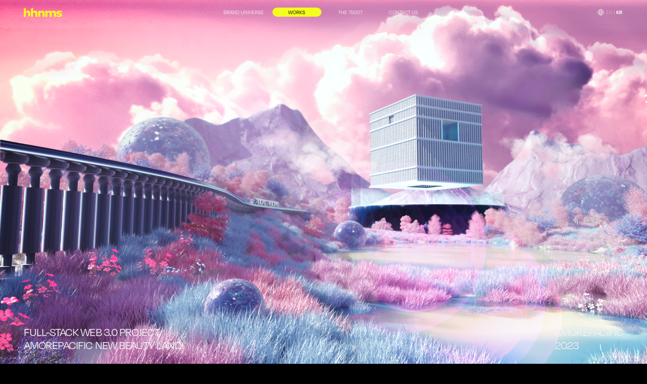

--- FILE ---
content_type: text/html; charset=UTF-8
request_url: http://hhnms.io/works/ap.html
body_size: 32254
content:
<!DOCTYPE html>
<html lang="ko">

<head>
    <!-- header -->
    <meta charset="UTF-8">
    <title>portfolio - AmorePacific new beauty land</title>
    <meta http-equiv="X-UA-Compatible" content="IE=edge">
    <meta name="viewport" id="viewport" content="width=device-width,minimum-scale=1.0,maximum-scale=1.0,initial-scale=1.0">

    <script>
        (function(d) {
            var config = {
                    kitId: 'hty1opq',
                    scriptTimeout: 3000,
                    async: true
                },
                h = d.documentElement,
                t = setTimeout(function() {
                    h.className = h.className.replace(/\bwf-loading\b/g, "") + " wf-inactive";
                }, config.scriptTimeout),
                tk = d.createElement("script"),
                f = false,
                s = d.getElementsByTagName("script")[0],
                a;
            h.className += " wf-loading";
            tk.src = 'https://use.typekit.net/' + config.kitId + '.js';
            tk.async = true;
            tk.onload = tk.onreadystatechange = function() {
                a = this.readyState;
                if (f || a && a != "complete" && a != "loaded") return;
                f = true;
                clearTimeout(t);
                try {
                    Typekit.load(config)
                } catch (e) {}
            };
            s.parentNode.insertBefore(tk, s)
        })(document);
    </script>
    <link rel="stylesheet" href="https://use.typekit.net/jey7uho.css">
    <link rel="stylesheet" type="text/css" href="https://cdn.jsdelivr.net/gh/orioncactus/pretendard/dist/web/static/pretendard-dynamic-subset.css" />

    <link rel="stylesheet" href="./../css/library/csslibrary.min.css">
    <link rel="stylesheet" href="./../css/common.min.css">


    <script src="https://cdn.jsdelivr.net/npm/jquery@3.2.1/dist/jquery.min.js"></script>
    <script src="./../js/library/jquerylibrary.min.js"></script>
    <script src="./../js/common.min.js"></script>


    <!-- //header -->
    <link rel="stylesheet" href="./../css/project_ap.min.css">


</head>

<body class="page-ap">
    <div class="container">
        <!-- header -->
        <header class="header">
            <div class="inner-box">
                <div class="hd_logo">
                    <a href="/"><i class="ic_logo">hhnms</i></a>
                </div>
                <nav class="hd_gnb">
                    <a href="#" class="btn-toggle-gnb">GNB</a>
                    <div class="hd_gnb-box">
                        <div class="hd_gnb-innerbox">
                            <div class="title">Menu</div>
                            <ul class="hd_gnb-list">
                                <li class="hd_gnb-item">
                                    <a href="/brand.html" class="hd_gnb-link ">BRAND UNIVERSE</a>
                                </li>
                                <li class="hd_gnb-item">
                                    <a href="/whatwecreated.html" class="hd_gnb-link on">WORKS</a>
                                </li>
                                <li class="hd_gnb-item">
                                    <a href="https://www.75007.xyz/" target="_blank" class="hd_gnb-link">THE 75007</a>
                                </li>
                                <li class="hd_gnb-item">
                                    <a href="#" class="hd_gnb-link btn_connect">CONTACT US</a>
                                </li>
                            </ul>
                            <div class="bottom-menu">
                                <ul>
                                    <li><a href="https://twitter.com/hhnms_official" target="_blank">Twitter</a></li>
                                    <li><a href="https://www.instagram.com/hhnms.official/" target="_blank">Instagram</a></li>
                                    <li><a href="https://www.behance.net/hhnms_official" target="_blank">Behance</a></li>
                                </ul>
                            </div>
                        </div>
                    </div>
                </nav>
                <div class="hd_lang">
                    <span class="ic_head-earth"></span>
                    <a href="#" class="hd_lang-item hd_lang-en ">EN</a>
                    <span class="hd_lang-scol">|</span>
                    <a href="#" class="hd_lang-item hd_lang-kr on">KR</a>
                </div>
            </div>
        </header>
        <!-- //header -->


        <main class="doc-main doc-ap">
            <section class="top-section">
                <div class="img">
                    <div class="mo_show"><img src="./../images/ap/ap_top_mo.png"></div>
                    <div class="pc_show"><img src="./../images/ap/ap_top.png"></div>
                </div>
                <div class="inner-box">
                    <div class="text">
                        <div class="left">
                            Full-stack web 3.0 Project<br>AmorePacific new beauty land
                        </div>
                        <div class="right">
                            AmorePacific<br>2023
                        </div>
                    </div>
                </div>
            </section>
            <section class="po_head-section">
                <div class="inner-box">
                    <div class="title">
                        Project Overview
                    </div>
                    <div class="desc">
                        <p class="lang_en">We started by building a metaverse that represented AmorePacific's brand values, and then expanded brand universe by creating a pathway between the metaverse and the real world, encouraging users to engage and create content.</p>
                        <p class="lang_kr">AmorePacific의 브랜드 가치를 표현하는 메타버스를 구축하는 것을 시작으로 메타버스와 현실을 연결하는 통로를 만들어 사용자가 참여하고 콘텐츠를 생성하도록 유도함으로써 독자적인 브랜드 유니버스를 확장시켜나갔습니다.</p>
                    </div>

                </div>
            </section>
            <section class="po_card-section">
                <div class="inner-box">
                    <div class="card-item card-item-1">
                        <div class="img">
                            <div class="pc_show"><img src="./../images/ap/ap_card_item_1.png"></div>
                            <div class="mo_show"><img src="./../images/ap/ap_card_item_mo_1.png"></div>
                        </div>
                        <div class="text">
                            <div class="tit">
                                New Beauty Land
                            </div>
                            <div class="sub-tit">
                                Build metaverse
                            </div>
                            <div class="desc">
                                <div class="lang_en">
                                    New Beauty Land is a place that expresses the value of beauty that AmorePacific pursues, and it was built on the global metaverse platform Decentraland to facilitate the influx of global fans.<br><br>
                                    The design, based on the shape of AmorePacific's corporate headquarters with a touch of Metaverse fantasy, has effectively imprinted AmorePacific's sophisticated brand image on its many global fans.
                                </div>
                                <div class="lang_kr">
                                    New Beauty Land는 AmorePacific이 추구하는 아름다움을 표현하는 공간으로서 글로벌 팬이 쉽게 유입될 수 있도록 글로벌 메타버스 플랫폼 Decentraland에 구축되었습니다.<br><br>
                                    AmorePacific 본사 형태를 모티브로 메타버스적 환상성을 가미한 디자인은 많은 글로벌 팬들에게 AmorePacific만의 세련된 이미지를 효과적으로 각인시켰습니다.
                                </div>
                            </div>
                        </div>
                    </div>
                    <div class="card-box">
                        <div class="card-item card-item-2">
                            <div class="img">
                                <div class="pc_show"><img src="./../images/ap/ap_card_item_2.png"></div>
                                <div class="mo_show"><img src="./../images/ap/ap_card_item_mo_2.png"></div>
                            </div>
                            <div class="text">
                                <div class="tit">
                                    interior
                                </div>
                                <div class="desc">
                                    <div class="lang_en">The first floor is an open space that can be accessed from all directions by utilizing its circular shape, the second floor is a dynamic space that sequentially changes over time into brand halls for Sulwhasoo, Laneige, and Innisfree, and the third floor is an exhibition space that showcases works submitted by global users on the theme of new beauty.</div>
                                    <div class="lang_kr">1층은 둥근 형태로 모든 방향에서 접근할 수 있는 열린 공간이며 2층은 설화수, 라네즈, 이니스프리의 브랜드관으로 시간에 따라 순차적으로 변화하는 역동적인 공간, 3층은 새로운 아름다움을 주제로 글로벌 고객들이 응모한 작품을 선보이는 전시 공간으로 구성돼 있습니다.</div>
                                </div>
                            </div>
                        </div>
                        <div class="card-item card-item-2">
                            <div class="img">
                                <div class="pc_show"><img src="./../images/ap/ap_card_item_3.png"></div>
                                <div class="mo_show"><img src="./../images/ap/ap_card_item_mo_3.png"></div>
                            </div>
                            <div class="text">
                                <div class="tit">
                                    exterior
                                </div>
                                <div class="desc">
                                    <div class="lang_en">The entire building, including all these spaces, was designed so that each part organically rotates like a cube, and the symbol of AmorePacific appears from the exterior wall the moment it merges into its original form, expressing both the flexible beauty and the essence of beauty.</div>
                                    <div class="lang_kr">모든 공간을 감싸는 외관은 각각의 부분이 큐브처럼 유기적으로 회전하도록 설계되어 어긋난 외벽이 본래의 모습으로 합쳐지는 순간 AmorePacific의 심볼이 나타납니다. 이로써 아름다움에 대한 유연한 시각과 아름다움의 본질을 동시에 표현했습니다.</div>

                                </div>
                            </div>
                        </div>
                    </div>
                </div>
            </section>

            <section class="po_video-section">
                <div class="inner-box">
                    <div class="video-item">
                        <div class="head">
                            Tutorial video
                        </div>
                        <div class="body">
                            <div class="video-screen">
                                <video controls poster="./../images/ap/ap_video_poster_1.png">
                                    <source src="./../images/ap/ap_video_1.mp4" type="video/mp4">
                                </video>
                            </div>
                            <div class="desc">
                                <div class="lang_en">This 3D cinematic video created by Amorepacific for the promotion of Decentraland aims to capture the mysterious ambiance and beauty that Amorepacific seeks to portray in the realm of Web3.</div>
                                <div class="lang_kr">New Beauty Land를 낯설고 어렵게 느끼는 일부 고객을 위해 제작한 3D 튜토리얼 영상으로 월드를 즐기기 위해 유입되는 고객을 늘리고 이벤트 참여율을 효과적으로 높였습니다.</div>
                            </div>
                        </div>
                    </div>
                    <div class="video-item">
                        <div class="head">
                            Promotional video
                        </div>
                        <div class="body">
                            <div class="video-screen">
                                <video controls poster="./../images/ap/ap_video_poster_2.png">
                                    <source src="./../images/ap/ap_video_2.mp4" type="video/mp4">
                                </video>
                            </div>
                            <div class="desc">
                                <div class="lang_en">This 3D cinematic video created by Amorepacific for the promotion of Decentraland aims to capture the mysterious ambiance and beauty that Amorepacific seeks to portray in the realm of Web3.</div>
                                <div class="lang_kr">AmorePacific의 New Beauty Land 홍보를 위해 제작한 3D 시네마틱은 AmorePacific이 표현하고자 하는 신비로운 분위기와 아름다움을 WEB 3.0 감성으로 담아냈습니다.</div>
                            </div>
                        </div>
                    </div>
                </div>
            </section>

            <section class="po_mvfw-section">
                <div class="inner-box">
                    <div class="head">
                        <div class="top">
                            <div class="tit">MVfw 2023</div>
                            <div class="sub-tit">From virtual to real</div>
                        </div>
                        <div class="desc">

                            <p class="lang_en">Metaverse Fashion Week (MVFW2023), held in Decentraland, was an opportunity for real-world fashion brands to showcase their futuristic and interactive aesthetic values in the metaverse.</p>
                            <p class="lang_en">As a beauty brand, AmorePacific set up a photo wall that allowed users to record their fashion in a single photo, held an event, and communicated with users by offering them items with the characteristics of New Beauty when they participated in the event. </p>
                            <p class="lang_kr">Dencentraland의 메타버스 패션위크(MVFW2023)는 실제 패션 브랜드들이 메타버스 안에서 미래적이고 인터랙티브한 미적 가치를 선보이는 기회였습니다.</p>
                            <p class="lang_kr">AmorePacific은 뷰티 브랜드로서 자신의 패션을 한 장의 사진에 기록할 수 있는 포토월을 설치하고 이벤트를 진행 했으며 New Beauty의 특징이 담긴 아이템을 제공해 관람객과 적극적으로 소통했습니다. </p>
                        </div>
                    </div>
                    <div class="body">
                        <div class="img">
                            <img src="./../images/ap/ap_mvfw.png">
                        </div>
                    </div>
                </div>
            </section>

            <section class="po_concept-section">
                <div class="inner-box">
                    <div class="head">
                        <div class="tit">CONCEPT</div>
                        <div class="desc">
                            <div class="lang_en">"live your NEW BEAUTY" on the photowall is a new aesthetic value that AmorePacific is pursuing, and we hope that users who participated in the fashion week will pursue their own new beauty in the metaverse and translate it into reality.</div>
                            <div class="lang_kr">포토월의 'live your NEW BEAUTY'는 AmorePacific이 추구하는 새로운 미적 가치를 담은 독자적인 슬로건으로서 패션위크에 참여한 고객들이 자신만의 새로운 아름다움을 추구하고 이를 현실에서 실천하기를 바라는 메시지를 담았습니다.</div>
                        </div>
                    </div>
                    <div class="body">
                        <div class="img">
                            <img src="./../images/ap/ap_concept.png">
                        </div>
                    </div>
                </div>
            </section>
            <section class="po_contest-section">
                <div class="inner-box">
                    <div class="head">
                        <div class="tit">
                            <p>Global Contest</p>
                            <div class="sub-tit">
                                Drive to Universe
                            </div>

                        </div>
                        <div class="desc ">
                            <p class="lang_en">
                                AmorePacific held a contest to encourage people from different cultures and unique individuals around the world to freely express what they think new beauty is, and received over 500 submissions from users around the world.
                            </p>
                            <p class="lang_en">
                                The contest was important not only as a way for AmorePacific to engage with its global fans and an opportunity to interact on Web 3.0, but also as a way for users to associate the forward-thinking brand value of new beauty with AmorePacific.
                            </p>
                            <p class="lang_kr">
                                AmorePacific은 전 세계 다양한 문화권의 개성 있는 사람들이 생각하는 새로운 아름다움을 제한 없이 표현하는 콘테스트를 개최했고 500개 이상의 출품작을 받았습니다.
                            </p>
                            <p class="lang_kr">
                                이 콘테스트는 AmorePacific이 글로벌 팬과 소통하고 Web 3.0에서 상호작용하는 기회이자 New Beauty라는 진취적인 브랜드 메시지를 알리는 계기가 되었습니다.
                            </p>
                        </div>
                    </div>
                    <div class="body">
                        <div class="img">
                            <img src="./../images/ap/ap_contest.png">
                            <div class="img-desc">
                                <div class="tit">
                                    Contest topics
                                </div>
                                <div class="desc">
                                    <p class="lang_kr">급변하는 현대 사회에서 모든 미적 관점을 통합하는 단일 표준은 없습니다. 하나의 기준을 찾기보다 서로의 기준을 수용하고 그 안에서 진정한 아름다움을 찾는 공감대를 실현해야 합니다. 이것이 전문 예술가에서 일반인에 이르기까지 다양한 사람들이 도전한 대회의 주제였습니다.
                                </div>
                                <p class="lang_en">In our fast-paced modern world, there is no single standard that unifies all aesthetic perspectives. Rather than looking for a single standard, we need to be open to accepting each other's standards and realize a way of consensus that finds true beauty in them. This was the theme of the competition, which challenged a wide range of people, from professional artists to ordinary people.</p>
                            </div>
                        </div>
                    </div>
                </div>
    </div>
    </section>

    <section class="po_nfts-section">
        <div class="inner-box">
            <div class="head">
                <div class="tit">
                    <p>winning nfts</p>
                    <div class="sub-tit">
                        Drive to Universe
                    </div>

                </div>
                <div class="desc">
                    <p class="lang_en">
                        The 12 contest winners were published in a collection of NFTs called "COLORS OF NEW BEAUTY". The authors of the winning entries were proud of their work and its exclusive ownership, which is permanently preserved in a virtual world.
                    </p>
                    <p class="lang_en">
                        In Web 3.0, owning your own content makes both you and the people watching you feel more attached and immersed in the brand universe. Everyone wants to make their mark in this universe, and they want others to see it.
                    </p>
                    <p class="lang_kr">
                        12개의 콘테스트 수상작은 COLORS OF NEW BEAUTY라는 NFT 컬렉션으로 출판되었습니다. 수상자들은 자신의 작품이 메타버스에 보존되는 독점적 소유권을 자랑스러워했습니다.
                    </p>
                    <p class="lang_kr">
                        Web 3.0에서 자신만의 콘텐츠를 소유하면 누구든 브랜드 세계에 더 큰 애착을 느끼고 몰입합니다. 모든 사람은 이 우주에서 자신의 흔적을 남기고 싶어 하기 때문입니다.
                    </p>
                </div>
            </div>
            <div class="body">
                <div class="img">
                    <div class="pc_show"><img src="./../images/ap/ap_nfts.png"></div>
                    <div class="mo_show"><img src="./../images/ap/ap_nfts_mo.png"></div>
                </div>
            </div>
        </div>
    </section>

    <section class="po_eng-section">
        <div class="inner-box">
            <div class="head">
                <div class="text">
                    <div class="tit">
                        Engagement
                    </div>
                    <div class="desc">
                        <p class="lang_en">The 'Colors of New Beauty' collection can be viewed on the 3rd floor of New Beauty Land. The first prize winner, "Beauty for All," harmonizes the dynamics of skin's change and growth with butterflies.</p>
                        <p class="lang_en">It is an achievement from a brand perspective because it expresses meaning through the skin, which is the point of contact between AmorePacific and its customers.</p>

                        <p class="lang_kr">
                            Colors of New Beauty 컬렉션은 New Beauty Land 3층에서 만나볼 수 있습니다. 1등 수상작 Beauty for All은 피부의 변화와 성장의 역동성을 나비와 조화시켰습니다.
                        </p>
                        <p class="lang_kr">
                            AmorePacific이 중요하게 생각하는 피부라는 매개체를 통해 의미를 표현했다는 점에서 이는 브랜드 관점의 성과입니다.
                        </p>

                    </div>
                </div>
                <div class="img">
                    <img src="./../images/ap/ap_eng_poster_1.png">
                </div>
            </div>
            <div class="body">
                <div class="img">
                    <img src="./../images/ap/ap_eng_poster_2.png">
                </div>
            </div>
        </div>
    </section>

    <section class="po_inf-section">
        <div class="inner-box">
            <div class="head">
                <div class="tit">
                    <p>influencer</p>
                    <div class="sub-tit">
                        Expanding Universe
                    </div>

                </div>
                <div class="desc">
                    <p class="lang_en">
                        A complete brand universe based on Web 3.0 is an extension of itself. The universe expands in the direction your users go, and they fill in the gaps with content they produce themselves. This is because in Web 3.0, anyone can be a producer.
                    </p>
                    <p class="lang_en">
                        But users don't go through the trouble of producing for no reason; they're only driven when they're truly engaged with a brand and have a desire to make their mark on it. AmorePacific did this with an authentic message.
                    </p>
                    <p class="lang_kr">
                        Web 3.0을 기반으로 하는 완전한 브랜드 유니버스는 스스로 확장합니다. 고객의 이동을 따라 넓어지는 이 우주의 빈 공간은 고객이 직접 생성하는 콘텐츠로 채워집니다. Web 3.0에서는 누구나 콘텐츠 생산자가 될 수 있기 때문입니다.
                    </p>
                    <p class="lang_kr">
                        그러나 사용자는 아무 이유 없이 생산의 수고를 겪지 않습니다. 그들은 진정으로 브랜드에 참여하고 브랜드에 자신의 흔적을 남기고자 하는 욕구가 있을 때만 움직입니다. AmorePacific은 효과적인 메시지로 이를 실현했습니다.
                    </p>
                </div>
            </div>
            <div class="body">
                <div class="video-row">
                    <div class="video">
                        <video controls poster="./../images/ap/ap_inf_poster_1.png">
                            <source src="./../images/ap/ap_inf_video_1.mp4" type="video/mp4">
                        </video>
                    </div>
                    <div class="video">
                        <video controls poster="./../images/ap/ap_inf_poster_2.png">
                            <source src="./../images/ap/ap_inf_video_2.mp4" type="video/mp4">
                        </video>
                    </div>
                </div>
            </div>
        </div>
    </section>

    <section class="po_star-section">
        <div class="inner-box">
            <div class="head">
                <div class="tit">
                    Creating Stars

                </div>
                <div class="desc">
                    <div class="lang_en">When a user becomes a fan of a brand, they create content that is like a new star in the brand universe. And those who create the biggest lights are what we call influencers. The positive ripple they create exceeds our expectations. It's like the universe is expanding faster than we think.</div>
                    <div class="lang_kr">사용자가 브랜드의 팬이 되면 브랜드 우주에서 새로운 별이 탄생하는 것과 같은 콘텐츠를 생성합니다. 그중에서도 유독 큰 빛을 만드는 사람들을 우리는 인플루언서라고 부릅니다. 그들이 만드는 긍정적인 파급 효과는 우리의 기대를 뛰어넘습니다. 마치 우주가 우리가 생각하는 것보다 훨씬 더 빠르게 팽창하고 있는 것과 같습니다.</div>
                </div>
            </div>
            <div class="body">
                <div class="video-row">
                    <div class="video video-1">
                        <div class="video-screen">
                            <video controls poster="./../images/ap/ap_inf_poster_3.png">
                                <source src="./../images/ap/ap_inf_video_3.mp4" type="video/mp4">
                            </video>
                        </div>
                    </div>
                    <div class="video video-2">
                        <div class="video-screen">
                            <video controls poster="./../images/ap/ap_inf_poster_4.png">
                                <source src="./../images/ap/ap_inf_video_4.mp4" type="video/mp4">
                            </video>
                        </div>
                        <div class="video-screen">
                            <video controls poster="./../images/ap/ap_inf_poster_5.png">
                                <source src="./../images/ap/ap_inf_video_5.mp4" type="video/mp4">
                            </video>
                        </div>
                    </div>
                </div>
            </div>
        </div>
    </section>
    <div class="btn-back-box">
        <div class="inner-box">
            <a href="#" class="btn-back">Back</a>
        </div>
    </div>

    </main>
    <!-- footer -->
    <footer class="footer">

        <div class="footer-flow-text">
            <p>Imagine Your Brand Universe</p>
            <p>Imagine Your Brand Universe</p>
            <p>Imagine Your Brand Universe</p>
        </div>
        <div class="inner-box">
            <div class="footer-logo">hhnms</div>
            <div class="bottom">
                <div class="footer-connect">
                    Let’s create something <br class="mo_br">valuable<br class="pc_br">together. <br class="mo_br">To find out how we can<br>help you,
                    <a href="#" class="btn btn_connect">LET’S CONNECT</a>
                </div>
                <div class="footer-info">
                    <p>Imagine Your Brand Universe<br>houyhnhnms Corp.</p>
                    <p>28, Gangnam-dearo 160-gil<br>Gangnam-gu, Seoul<br>(06034)</p>
                    <p><a href="mailto:growth@hhnms.io">growth@hhnms.io</a></p>
                </div>
                <div class="footer-link">
                    <ul class="sns-link">
                        <li><a href="https://twitter.com/hhnms_official" target="_blank">Twitter</a></li>
                        <li><a href="https://www.instagram.com/hhnms.official/" target="_blank">Instagram</a></li>
                        <li><a href="https://www.behance.net/hhnms_official" target="_blank">Behance</a></li>
                    </ul>
                    <div class="copyright">© hhnms 2023</div>
                </div>
            </div>
        </div>
    </footer>
    <iframe src="/blank.html" frameborder="0" width="0" height="0" name="emailsender" id="emailsender" style="position:absolute; left:-9999px"></iframe>


    <section class="getintouch">
        <a href="#" class="btn-close">close</a>
        <div class="getintouch-inner">
            <div class="title">
                <p>Get in <br class="mo_br">touch</p>
            </div>
            <form action="/send.php" class="form" name="efile_form" id="efile_form" target="emailsender" method="post" accept-charset="utf-8">
                <div class="form">
                    <div class="form-row">
                        <div class="form-tit">
                            Full name
                        </div>
                        <div class="form-element">
                            <input type="text" name="from_name" placeholder="John DOE">
                        </div>
                    </div>
                    <div class="form-row">
                        <div class="form-tit">
                            Email
                        </div>
                        <div class="form-element">
                            <input type="text" name="from_email" placeholder="example@mail.com">
                        </div>
                    </div>
                    <div class="form-row">
                        <div class="form-tit">
                            Your message
                        </div>
                        <div class="form-element">
                            <textarea name="message" placeholder="Type your message here."></textarea>
                        </div>
                    </div>
                    <div class="form-ctrl">
                        <button type="button" class="btn-sendmessage"><span>SEND MESSAGE</span></button>
                    </div>
                </div>
            </form>
        </div>
    </section>



    <!-- //footer -->

    </div>
    <script src="./../js/subworks.min.js"></script>


</body>

</html>

--- FILE ---
content_type: text/css
request_url: http://hhnms.io/css/common.min.css
body_size: 27912
content:
@charset "UTF-8";body,html{-webkit-text-size-adjust:none;font-family:degular,Pretendard,"android sans fallback",AppleGothic,"Nanum Gothic",Malgun Gothic,dotum,"돋움",Arial,Sans-serif;font-size:16px;color:#f1f1f1;line-height:1.3;font-weight:400}a,abbr,acronym,address,applet,b,big,blockquote,body,caption,center,cite,code,dd,del,dfn,div,dl,dt,em,fieldset,font,form,h1,h2,h3,h4,h5,h6,html,i,iframe,img,ins,kbd,label,legend,li,object,ol,p,pre,q,s,samp,small,span,strike,strong,sub,sup,table,tbody,td,tfoot,th,thead,tr,tt,u,ul,var{margin:0;padding:0;border:0}li,ol,ul{list-style:none}fieldset,img,video{border:0;vertical-align:top}input,select,textarea{vertical-align:middle;resize:none;position:relative;border-radius:0}button{border:0 none;background:0 0;cursor:pointer}.hide,caption,legend{position:absolute;top:0;left:0;width:0;height:0;font-size:0;line-height:0;overflow:hidden;text-indent:-9999px}table{border-collapse:collapse;border-spacing:0;line-height:1.5}table caption.tit{width:100%;height:auto;margin:20px 0;font-size:20px;font-weight:700;text-indent:0;visibility:visible}a:link,a:visited{text-decoration:none}a:active,a:focus,a:hover{text-decoration:none}ins{text-decoration:none}del{text-decoration:line-through}article,aside,details,figcaption,figure,footer,header,hgroup,menu,nav,section{display:block;box-sizing:border-box}blockquote,q{quotes:none}blockquote:after,blockquote:before,q:after,q:before{content:'';content:none}a,body,button,dd,div,dt,figcaption,h1,h2,h3,h4,h5,h6,input,legend,li,option,span,td,textarea,th{padding:0;vertical-align:middle;box-sizing:border-box}a,button,em,i,input,samp,span{font-family:inherit;color:inherit;font-size:inherit;font-weight:inherit;line-height:inherit;font-style:normal}b,strong{font-family:inherit;color:inherit;font-size:inherit;line-height:inherit;font-style:normal}em,i{font-style:normal}img{max-width:100%}@media all and (max-width:1920px){body,html{font-size:.83333vw}}html.scroll-hidden{height:100%;min-height:100%;overflow:hidden!important;touch-action:none}html.scroll-hidden body{touch-action:none}.lang_en{display:none;font-family:degular,Pretendard,'android sans fallback',AppleGothic,"Nanum Gothic",Malgun Gothic,dotum,"돋움",Arial,Sans-serif}.lang_kr{display:block;font-family:Pretendard,'android sans fallback',AppleGothic,"Nanum Gothic",Malgun Gothic,dotum,"돋움",Arial,Sans-serif;word-break:keep-all}body.sel_lang_kr .lang_kr{display:block}body.sel_lang_kr .lang_en{display:none!important}body.sel_lang_en .lang_kr{display:none!important}body.sel_lang_en .lang_en{display:block}@media all and (max-width:960px){.mo_br{display:block}.pc_br{display:none}.mo_show{visibility:visible}.pc_show{visibility:hidden;position:absolute;top:-9999px;left:-9999px}}@media all and (min-width:961px){.mo_br{display:none}.pc_br{display:block}.mo_show{visibility:hidden;position:absolute;top:-9999px;left:-9999px}.pc_show{visibility:visible}}.inner-box{max-width:1920px;margin:0 auto;position:relative}body{background:#000}.ic_logo{display:block;text-indent:-9999px;background:url("data:image/svg+xml,%3Csvg width='114' height='28' viewBox='0 0 114 28' fill='none' xmlns='http://www.w3.org/2000/svg'%3E%3Cg clip-path='url(%23clip0_2055_3535)'%3E%3Cpath d='M0 27.6303V4.33613L6.08314 0V11.4286H6.15035C7.93161 10.1176 9.94811 9.44538 12.1663 9.44538C14.3844 9.44538 16.0649 10.0504 17.342 11.2605C18.4847 12.3697 19.056 14.1176 19.056 16.5378V23.2941L12.9729 27.6303V17.4454C12.9729 16.2689 12.7376 15.4286 12.3007 14.958C11.8302 14.4538 11.1244 14.1849 10.217 14.1849C8.87264 14.1849 7.49469 14.6891 6.08314 15.6639V27.6303H0Z' fill='%23F5FF1E'/%3E%3Cpath d='M21.3398 27.6303V4.33613L27.423 0V11.4286H27.4902C29.2714 10.1176 31.288 9.44538 33.5061 9.44538C35.7243 9.44538 37.4047 10.0504 38.6818 11.2605C39.8245 12.3697 40.3959 14.1176 40.3959 16.5378V27.6303H34.3127V17.4454C34.3127 16.2689 34.0775 15.4286 33.6406 14.958C33.17 14.4538 32.4643 14.1849 31.5568 14.1849C30.2125 14.1849 28.8345 14.6891 27.423 15.6639V27.6303H21.3398Z' fill='%23F5FF1E'/%3E%3Cpath d='M42.7148 27.6302V9.84867H48.7308V11.4621H48.798C50.6801 10.1176 52.6966 9.44531 54.8811 9.44531C57.0657 9.44531 58.7797 10.0504 60.0568 11.2604C61.1995 12.3697 61.7709 14.1176 61.7709 16.5378V27.6302H55.6877V17.4453C55.6877 16.2688 55.4525 15.4285 55.0156 14.9579C54.545 14.4537 53.8393 14.1848 52.9318 14.1848C51.5875 14.1848 50.2095 14.689 48.798 15.6638V27.6302H42.7148Z' fill='%23F5FF1E'/%3E%3Cpath d='M89.6002 27.6302V17.3781C89.6002 16.2352 89.365 15.4285 88.8945 14.9579C88.3567 14.4537 87.6509 14.1848 86.8107 14.1848C85.4328 14.1848 84.1557 14.689 82.9121 15.6638C82.9121 15.8319 82.9458 16.1008 82.9458 16.4705V27.6302H76.8626V17.3781C76.8626 16.2352 76.6274 15.4285 76.1568 14.9579C75.6191 14.4537 74.9133 14.1848 74.0731 14.1848C72.796 14.1848 71.5189 14.6554 70.2081 15.6302V27.6302H64.125V9.84867H70.1409V11.4285H70.2081C71.9894 10.1176 73.9723 9.44531 76.1568 9.44531C77.2995 9.44531 78.4086 9.64699 79.4505 10.084C80.4923 10.5209 81.3326 11.126 81.8703 11.9663C83.9876 10.2856 86.3066 9.44531 88.8272 9.44531C90.9782 9.44531 92.6586 10.0504 93.9357 11.2268C95.1456 12.3361 95.7506 14.084 95.7506 16.4705V27.6302H89.6675H89.6002Z' fill='%23F5FF1E'/%3E%3Cpath d='M97.4292 26.5545V21.7478C99.9835 23.0923 102.571 23.7646 105.126 23.7646C106.907 23.7646 107.814 23.294 107.814 22.3864C107.814 22.1175 107.747 21.9158 107.579 21.7478C107.445 21.5797 107.176 21.4452 106.806 21.3444C106.436 21.2436 106.1 21.1427 105.731 21.0755C105.394 21.0083 104.89 20.9074 104.252 20.8066C103.613 20.7057 103.075 20.6049 102.571 20.4704C100.588 20.0335 99.1097 19.4284 98.135 18.6217C97.1604 17.815 96.6562 16.7057 96.6562 15.3276C96.6562 13.5125 97.4965 12.0671 99.1097 10.9915C100.723 9.94944 102.773 9.41162 105.294 9.41162C108.15 9.41162 110.671 9.88221 112.822 10.8234V15.5629C110.335 14.2856 107.848 13.6469 105.394 13.6469C103.68 13.6469 102.84 14.0839 102.84 14.9242C102.84 15.1595 102.907 15.3612 103.075 15.5293C103.21 15.6973 103.479 15.8318 103.815 15.9326C104.151 16.0335 104.487 16.1343 104.823 16.2015C105.159 16.2688 105.63 16.336 106.268 16.4704C106.907 16.5713 107.445 16.6721 107.881 16.773C109.898 17.2436 111.444 17.8486 112.419 18.6217C113.427 19.3948 113.931 20.5041 113.931 21.9494C113.931 23.8654 113.057 25.3444 111.41 26.3864C109.764 27.462 107.646 27.9662 105.058 27.9662C102.134 27.9662 99.5802 27.4957 97.362 26.5209L97.4292 26.5545Z' fill='%23F5FF1E'/%3E%3C/g%3E%3Cdefs%3E%3CclipPath id='clip0_2055_3535'%3E%3Crect width='114' height='28' fill='white'/%3E%3C/clipPath%3E%3C/defs%3E%3C/svg%3E%0A") no-repeat 0 0;background-size:contain;background-repeat:no-repeat}.ic_head-earth{display:inline-block;text-indent:-9999px;background:url("data:image/svg+xml,%3Csvg width='15' height='15' viewBox='0 0 15 15' fill='none' xmlns='http://www.w3.org/2000/svg'%3E%3Cpath d='M7.5 14C11.0899 14 14 11.0899 14 7.5C14 3.91015 11.0899 1 7.5 1C3.91015 1 1 3.91015 1 7.5C1 11.0899 3.91015 14 7.5 14Z' stroke='%23F1F1F1' stroke-linecap='round' stroke-linejoin='round'/%3E%3Cpath d='M1 7.5H14' stroke='%23F1F1F1' stroke-linecap='round' stroke-linejoin='round'/%3E%3Cpath d='M7.49844 14C8.93438 14 10.0984 11.0899 10.0984 7.5C10.0984 3.91015 8.93438 1 7.49844 1C6.06249 1 4.89844 3.91015 4.89844 7.5C4.89844 11.0899 6.06249 14 7.49844 14Z' stroke='%23F1F1F1' stroke-linecap='round' stroke-linejoin='round'/%3E%3Cpath d='M2.90234 2.99609C4.07861 4.17237 5.70361 4.89991 7.49852 4.89991C9.29347 4.89991 10.9185 4.17237 12.0947 2.99609' stroke='%23F1F1F1' stroke-linecap='round' stroke-linejoin='round'/%3E%3Cpath d='M12.0947 12.0039C10.9185 10.8276 9.29347 10.1001 7.49852 10.1001C5.70361 10.1001 4.07861 10.8276 2.90234 12.0039' stroke='%23F1F1F1' stroke-linecap='round' stroke-linejoin='round'/%3E%3C/svg%3E%0A") no-repeat 0 0;background-size:contain;background-repeat:no-repeat}@media all and (max-width:960px){.ic_logo{width:21.875vw;height:5.52083vw}.ic_head-earth{width:3.33333vw;height:3.33333vw}.header{position:sticky;top:0;margin-top:5.20833vw;left:0;width:100%;z-index:100;height:19.79167vw}.header .inner-box{display:flex;align-items:center;width:100%;padding:4.0625vw 3.64583vw}.hd_logo{order:1;margin:-1.45833vw auto 0 0}.hd_gnb{order:3;position:relative;z-index:10}.hd_gnb .hd_gnb-innerbox{width:58.22917vw;height:76.04167vw;padding:4.375vw 4.16667vw;position:absolute;top:0;right:0}.hd_gnb .hd_gnb-list{padding:2.5vw 0 4.16667vw}.hd_gnb .hd_gnb-list li+li{margin-top:2.91667vw}.hd_gnb.open .hd_gnb-box{width:58.22917vw;height:76.04167vw;opacity:1}.hd_gnb.open .btn-toggle-gnb{background-image:url("data:image/svg+xml,%3Csvg width='86' height='86' viewBox='0 0 86 86' fill='none' xmlns='http://www.w3.org/2000/svg'%3E%3Cline x1='26.3536' y1='25.6464' x2='60.3536' y2='59.6464' stroke='black'/%3E%3Cline x1='60.3536' y1='26.3536' x2='26.3536' y2='60.3536' stroke='black'/%3E%3C/svg%3E%0A");background-position:center center;background-size:8.95833vw 8.95833vw}.hd_gnb-box{position:absolute;top:-1.04167vw;right:0;width:0;height:0;background:#f1f1f1;overflow:hidden;transition:all .4s cubic-bezier(.5,0,.25,1);border-radius:5.83333vw;width:0;height:0;opacity:0}.hd_gnb-box .title{font-size:4.16667vw;font-weight:400;line-height:1.2;font-family:degular;color:#000;text-align:center;border-bottom:1px solid #000;text-align:center;padding-bottom:2.5vw}.hd_gnb-box .bottom-menu{border-top:1px solid #000;padding-top:1.25vw}.hd_gnb-box .bottom-menu ul{display:flex;justify-content:space-between;align-items:center}.hd_gnb-box .bottom-menu li{color:#000;text-align:justify;font-size:3.33333vw;font-family:degular;font-style:normal;font-weight:400;line-height:180%}.hd_gnb-item{color:#000;text-align:center;font-size:5vw;font-family:degular;font-style:normal;font-weight:500;line-height:130%;text-transform:uppercase;display:block;line-height:8.64583vw}.btn-toggle-gnb{display:block;width:11.66667vw;height:11.66667vw;background-image:url("data:image/svg+xml,%3Csvg width='112' height='112' viewBox='0 0 112 112' fill='none' xmlns='http://www.w3.org/2000/svg'%3E%3Ccircle cx='56' cy='56' r='56' fill='%23F1F1F1'/%3E%3Cline x1='23.1367' y1='48.1367' x2='90.1367' y2='48.1367' stroke='black' stroke-width='3' stroke-linecap='round'/%3E%3Cline x1='23.1367' y1='60.864' x2='90.1367' y2='60.864' stroke='black' stroke-width='3' stroke-linecap='round'/%3E%3C/svg%3E%0A");background-size:contain;background-repeat:no-repeat;text-indent:-9999px;position:relative;z-index:10}.hd_lang{order:2;display:flex;align-items:center;justify-content:center;margin-right:3.33333vw}.hd_lang .ic_head-earth{order:1;margin-top:.3125vw}.hd_lang .hd_lang-item{font-family:degular;font-size:4.16667vw;font-weight:400;line-height:4.16667vw;letter-spacing:0;text-align:center;color:#f1f1f1;margin:0 5px;opacity:.4;order:4}.hd_lang .hd_lang-item.on{font-weight:700;opacity:1;order:2}.hd_lang .hd_lang-scol{height:3.125vw;width:1px;background:rgba(255,255,255,.4);text-indent:-9999px;order:3}}@media all and (min-width:961px){.header{position:fixed;top:0;left:0;right:0;z-index:100;padding:0;height:auto}.header .inner-box{padding:23px 70px 22px;height:72px}.btn-toggle-gnb{display:none}.hd_logo{display:block;position:absolute;top:50%;left:70px;transform:translate(0,-50%)}.ic_logo{width:114px;height:28px}.ic_head-earth{width:13px;height:13px}.hd_gnb .hd_gnb-list{display:flex;flex-wrap:nowrap;justify-content:center}.hd_gnb .hd_gnb-item+.hd_gnb-item{margin-left:8px}.hd_gnb .hd_gnb-link{display:block;width:146px;height:27px;text-align:center;font-size:16px;line-height:27px;font-weight:500;text-transform:uppercase;transition:all .3s;border-radius:20px}.hd_gnb .hd_gnb-link.on,.hd_gnb .hd_gnb-link:hover{background-color:#f5ff1e;color:#000;border-color:#f5ff1e}.hd_gnb .hd_gnb-box .bottom-menu,.hd_gnb .hd_gnb-box .title{display:none}.hd_lang{position:absolute;top:50%;right:62px;transform:translate(0,-50%);padding:6px 6px 5px 0;display:flex;align-items:center;justify-content:center}.hd_lang .hd_lang-item{font-size:16px;font-weight:400;margin:0 5px;opacity:.4}.hd_lang .hd_lang-item.on{font-weight:700;opacity:1}.hd_lang .hd_lang-scol{height:12px;width:1px;background:rgba(255,255,255,.4);text-indent:-9999px}}@media (min-width:961px) and (max-width:1920px){.hd_logo{left:3.64583vw}.header{padding:0;height:auto}.header .inner-box{padding:1.19792vw 3.64583vw 1.14583vw;height:3.75vw}.ic_logo{width:5.9375vw;height:1.45833vw}.hd_gnb .hd_gnb-item+.hd_gnb-item{margin-left:.41667vw}.hd_gnb .hd_gnb-item+.hd_gnb-item{margin-left:8px}.hd_gnb .hd_gnb-link{width:7.60417vw;height:1.40625vw;font-size:.83333vw;line-height:1.40625vw}.hd_lang{padding:.3125vw .3125vw .26042vw 0;right:3.22917vw}.hd_lang .hd_lang-item{font-size:.83333vw;margin:0 .26042vw}.hd_lang .hd_lang-scol{height:.625vw}}@media all and (max-width:960px){footer.footer{padding:0 3.64583vw 6.66667vw}footer.footer .footer-flow-text{background:#f5ff1e;height:9.16667vw;position:relative;overflow:hidden;white-space:nowrap;color:#000;text-align:center;font-size:5.83333vw;font-family:degular;font-style:italic;font-weight:500;line-height:72%;letter-spacing:-.02em;padding-top:2.08333vw;margin:0 -3.64583vw}footer.footer .footer-flow-text p{display:inline;margin-right:15.3125vw}footer.footer .footer-logo{margin-top:6.97917vw;width:100%;padding-top:25.0561797752809%;background-image:url("data:image/svg+xml,%3Csvg width='1780' height='446' viewBox='0 0 1780 446' fill='none' xmlns='http://www.w3.org/2000/svg'%3E%3Cpath d='M0 441V69.208L94.8095 0V182.409H95.8571C123.619 161.485 155.048 150.755 189.619 150.755C224.19 150.755 250.381 160.412 270.286 179.726C288.095 197.431 297 225.328 297 263.956V371.792L202.19 441V278.442C202.19 259.664 198.524 246.252 191.714 238.741C184.381 230.693 173.381 226.401 159.238 226.401C138.286 226.401 116.81 234.449 94.8095 250.007V441H0Z' fill='%23F5FF1E'/%3E%3Cpath d='M333 441V69.208L427.81 0V182.409H428.857C456.619 161.485 488.048 150.755 522.619 150.755C557.19 150.755 583.381 160.412 603.286 179.726C621.095 197.431 630 225.328 630 263.956V441H535.19V278.442C535.19 259.664 531.524 246.252 524.714 238.741C517.381 230.693 506.381 226.401 492.238 226.401C471.286 226.401 449.81 234.449 427.81 250.007V441H333Z' fill='%23F5FF1E'/%3E%3Cpath d='M667 441V157.433H761.078V183.163H762.129C791.561 161.721 823.095 151 857.258 151C891.42 151 918.224 160.649 938.196 179.946C956.065 197.636 965 225.51 965 264.105V441H869.871V278.579C869.871 259.817 866.192 246.416 859.36 238.911C852.002 230.871 840.965 226.582 826.774 226.582C805.751 226.582 784.203 234.623 762.129 250.168V441H667Z' fill='%23F5FF1E'/%3E%3Cpath d='M1399.93 441V277.506C1399.93 259.281 1396.26 246.416 1388.91 238.911C1380.51 230.871 1369.48 226.582 1356.36 226.582C1334.83 226.582 1314.88 234.623 1295.46 250.168C1295.46 252.848 1295.99 257.137 1295.99 263.033V441H1200.96V277.506C1200.96 259.281 1197.29 246.416 1189.94 238.911C1181.54 230.871 1170.52 226.582 1157.39 226.582C1137.44 226.582 1117.49 234.087 1097.02 249.632V441H1002V157.433H1095.97V182.627H1097.02C1124.84 161.721 1155.82 151 1189.94 151C1207.79 151 1225.11 154.216 1241.39 161.185C1257.66 168.153 1270.79 177.802 1279.19 191.203C1312.26 164.401 1348.48 151 1387.86 151C1421.45 151 1447.7 160.649 1467.65 179.41C1486.55 197.1 1496 224.974 1496 263.033V441H1400.98H1399.93Z' fill='%23F5FF1E'/%3E%3Cpath d='M1522.08 423.478V346.797C1562 368.246 1602.45 378.971 1642.37 378.971C1670.21 378.971 1684.4 371.464 1684.4 356.986C1684.4 352.696 1683.35 349.478 1680.72 346.797C1678.62 344.116 1674.42 341.971 1668.64 340.362C1662.86 338.754 1657.61 337.145 1651.83 336.072C1646.58 335 1638.7 333.391 1628.72 331.783C1618.74 330.174 1610.33 328.565 1602.45 326.42C1571.46 319.449 1548.35 309.797 1533.11 296.928C1517.88 284.058 1510 266.362 1510 244.377C1510 215.42 1523.13 192.362 1548.35 175.203C1573.56 158.58 1605.6 150 1645 150C1689.65 150 1729.05 157.507 1762.67 172.522V248.13C1723.79 227.754 1684.92 217.565 1646.58 217.565C1619.79 217.565 1606.65 224.536 1606.65 237.942C1606.65 241.696 1607.7 244.913 1610.33 247.594C1612.43 250.275 1616.63 252.42 1621.89 254.029C1627.14 255.638 1632.39 257.246 1637.65 258.319C1642.9 259.391 1650.25 260.464 1660.23 262.609C1670.21 264.217 1678.62 265.826 1685.45 267.435C1716.96 274.942 1741.13 284.594 1756.36 296.928C1772.12 309.261 1780 326.957 1780 350.015C1780 380.58 1766.34 404.174 1740.6 420.797C1714.86 437.957 1681.77 446 1641.32 446C1595.62 446 1555.7 438.493 1521.03 422.942L1522.08 423.478Z' fill='%23F5FF1E'/%3E%3C/svg%3E%0A");background-size:contain;background-repeat:no-repeat;text-indent:-9999px}footer.footer .bottom{margin-top:2.5vw;display:flex;flex-wrap:wrap}footer.footer .footer-connect{flex:0 0 100%;color:#f1f1f1;font-size:10.41667vw;font-family:degular-display;font-style:normal;font-weight:500;line-height:92%}footer.footer .footer-connect .btn{display:inline-block;margin-left:.83333vw;border-radius:5.83333vw;border:1px solid #f1f1f1;color:#f1f1f1;text-align:center;font-size:5vw;font-family:degular-display;font-style:normal;font-weight:400;line-height:10.41667vw;text-transform:uppercase;width:45.3125vw;height:11.66667vw}footer.footer .footer-info{flex:0 0 70%;padding-top:4.79167vw;color:#f1f1f1;font-size:2.5vw;font-family:degular;font-style:normal;font-weight:400;line-height:130%;white-space:nowrap}footer.footer .footer-info p+p{margin-top:3.64583vw}footer.footer .footer-link{padding-top:4.79167vw;position:relative;text-align:right;white-space:nowrap;flex:0 0 30%;display:flex;flex-direction:column}footer.footer .sns-link a{color:#f1f1f1;text-align:right;font-size:2.5vw;font-family:degular;font-style:normal;font-weight:400;line-height:130%;text-decoration-line:underline}footer.footer .sns-link li+li{margin-top:1.25vw}footer.footer .copyright{margin:auto 0 0;color:#f1f1f1;text-align:right;font-size:2.5vw;font-family:degular;font-style:normal;font-weight:500;line-height:130%}}@media all and (min-width:961px){footer.footer{padding:0}footer.footer .inner-box{padding:0 70px 45px}footer.footer .footer-flow-text{background:#f5ff1e;height:88px;position:relative;overflow:hidden;white-space:nowrap;color:#000;text-align:center;font-size:56px;font-family:degular;font-style:italic;font-weight:500;line-height:72%;letter-spacing:-.02em;padding-top:20px}footer.footer .footer-flow-text p{display:inline;margin-right:160px}footer.footer .footer-logo{margin-top:82px;width:100%;padding-top:25.0561797752809%;background-image:url("data:image/svg+xml,%3Csvg width='1780' height='446' viewBox='0 0 1780 446' fill='none' xmlns='http://www.w3.org/2000/svg'%3E%3Cpath d='M0 441V69.208L94.8095 0V182.409H95.8571C123.619 161.485 155.048 150.755 189.619 150.755C224.19 150.755 250.381 160.412 270.286 179.726C288.095 197.431 297 225.328 297 263.956V371.792L202.19 441V278.442C202.19 259.664 198.524 246.252 191.714 238.741C184.381 230.693 173.381 226.401 159.238 226.401C138.286 226.401 116.81 234.449 94.8095 250.007V441H0Z' fill='%23F5FF1E'/%3E%3Cpath d='M333 441V69.208L427.81 0V182.409H428.857C456.619 161.485 488.048 150.755 522.619 150.755C557.19 150.755 583.381 160.412 603.286 179.726C621.095 197.431 630 225.328 630 263.956V441H535.19V278.442C535.19 259.664 531.524 246.252 524.714 238.741C517.381 230.693 506.381 226.401 492.238 226.401C471.286 226.401 449.81 234.449 427.81 250.007V441H333Z' fill='%23F5FF1E'/%3E%3Cpath d='M667 441V157.433H761.078V183.163H762.129C791.561 161.721 823.095 151 857.258 151C891.42 151 918.224 160.649 938.196 179.946C956.065 197.636 965 225.51 965 264.105V441H869.871V278.579C869.871 259.817 866.192 246.416 859.36 238.911C852.002 230.871 840.965 226.582 826.774 226.582C805.751 226.582 784.203 234.623 762.129 250.168V441H667Z' fill='%23F5FF1E'/%3E%3Cpath d='M1399.93 441V277.506C1399.93 259.281 1396.26 246.416 1388.91 238.911C1380.51 230.871 1369.48 226.582 1356.36 226.582C1334.83 226.582 1314.88 234.623 1295.46 250.168C1295.46 252.848 1295.99 257.137 1295.99 263.033V441H1200.96V277.506C1200.96 259.281 1197.29 246.416 1189.94 238.911C1181.54 230.871 1170.52 226.582 1157.39 226.582C1137.44 226.582 1117.49 234.087 1097.02 249.632V441H1002V157.433H1095.97V182.627H1097.02C1124.84 161.721 1155.82 151 1189.94 151C1207.79 151 1225.11 154.216 1241.39 161.185C1257.66 168.153 1270.79 177.802 1279.19 191.203C1312.26 164.401 1348.48 151 1387.86 151C1421.45 151 1447.7 160.649 1467.65 179.41C1486.55 197.1 1496 224.974 1496 263.033V441H1400.98H1399.93Z' fill='%23F5FF1E'/%3E%3Cpath d='M1522.08 423.478V346.797C1562 368.246 1602.45 378.971 1642.37 378.971C1670.21 378.971 1684.4 371.464 1684.4 356.986C1684.4 352.696 1683.35 349.478 1680.72 346.797C1678.62 344.116 1674.42 341.971 1668.64 340.362C1662.86 338.754 1657.61 337.145 1651.83 336.072C1646.58 335 1638.7 333.391 1628.72 331.783C1618.74 330.174 1610.33 328.565 1602.45 326.42C1571.46 319.449 1548.35 309.797 1533.11 296.928C1517.88 284.058 1510 266.362 1510 244.377C1510 215.42 1523.13 192.362 1548.35 175.203C1573.56 158.58 1605.6 150 1645 150C1689.65 150 1729.05 157.507 1762.67 172.522V248.13C1723.79 227.754 1684.92 217.565 1646.58 217.565C1619.79 217.565 1606.65 224.536 1606.65 237.942C1606.65 241.696 1607.7 244.913 1610.33 247.594C1612.43 250.275 1616.63 252.42 1621.89 254.029C1627.14 255.638 1632.39 257.246 1637.65 258.319C1642.9 259.391 1650.25 260.464 1660.23 262.609C1670.21 264.217 1678.62 265.826 1685.45 267.435C1716.96 274.942 1741.13 284.594 1756.36 296.928C1772.12 309.261 1780 326.957 1780 350.015C1780 380.58 1766.34 404.174 1740.6 420.797C1714.86 437.957 1681.77 446 1641.32 446C1595.62 446 1555.7 438.493 1521.03 422.942L1522.08 423.478Z' fill='%23F5FF1E'/%3E%3C/svg%3E%0A");background-size:contain;background-repeat:no-repeat;text-indent:-9999px}footer.footer .bottom{margin-top:69px;display:flex}footer.footer .footer-connect{flex:1 1 100%;color:#f1f1f1;font-size:88px;font-family:degular-display;font-style:normal;font-weight:500;line-height:87%}footer.footer .footer-connect .btn{display:inline-block;margin-left:8px;border-radius:34px;border:1px solid #f1f1f1;color:#f1f1f1;text-align:center;font-size:32px;font-family:degular-display;font-style:normal;font-weight:400;line-height:56px;text-transform:uppercase;width:277px;height:64px}footer.footer .footer-info{flex:0 0 auto;padding-top:28px;color:#f1f1f1;font-size:20px;font-family:degular;font-style:normal;font-weight:400;line-height:130%;white-space:nowrap}footer.footer .footer-info p+p{margin-top:38px}footer.footer .footer-link{margin-left:75px;padding-top:28px;position:relative;text-align:right;white-space:nowrap;flex:0 0 auto;display:flex;flex-direction:column}footer.footer .sns-link a{color:#f1f1f1;text-align:right;font-size:20px;font-family:degular;font-style:normal;font-weight:400;line-height:130%;text-decoration-line:underline}footer.footer .sns-link li+li{margin-top:10px}footer.footer .copyright{margin:auto 0 0;color:#f1f1f1;text-align:right;font-size:18px;font-family:degular;font-style:normal;font-weight:500;line-height:100%}}@media (min-width:961px) and (max-width:1920px){footer.footer{padding:0}footer.footer .inner-box{padding:0 3.64583vw 2.34375vw}footer.footer .footer-flow-text{height:4.58333vw;font-size:2.91667vw;padding-top:1.04167vw}footer.footer .footer-flow-text p{margin-right:8.33333vw}footer.footer .footer-logo{margin-top:82px;padding-top:25.0561797752809%}footer.footer .bottom{margin-top:69px}footer.footer .footer-connect{font-size:88px}footer.footer .footer-connect .btn{margin-left:8px;border-radius:34px;font-size:32px;line-height:56px;width:277px;height:64px}footer.footer .footer-info{padding-top:28px;font-size:20px}footer.footer .footer-info p+p{margin-top:38px}footer.footer .footer-link{margin-left:75px;padding-top:28px}footer.footer .sns-link a{font-size:20px}footer.footer .sns-link li+li{margin-top:10px}footer.footer .copyright{font-size:18px}}.getintouch{position:fixed;bottom:-100%;left:0;right:0;overflow:hidden;background:#f1f1f1;padding:12.08333vw 6.45833vw 6.45833vw;-webkit-border-top-left-radius:3.75vw;-webkit-border-top-right-radius:3.75vw;-moz-border-radius-topleft:3.75vw;-moz-border-radius-topright:3.75vw;border-top-left-radius:3.75vw;border-top-right-radius:3.75vw;z-index:100;transition:all .3s ease;will-change:bottom;max-height:90vh;overflow-y:auto}.getintouch.open{bottom:0}.getintouch .title{margin-bottom:13.22917vw}.getintouch .title p{color:#000;text-align:center;font-size:22.91667vw;font-family:degular-display;font-style:normal;font-weight:400;line-height:59%}.getintouch .btn-close{position:absolute;top:5.625vw;right:5.3125vw;z-index:5;text-indent:-9999px;background-image:url("data:image/svg+xml,%3Csvg width='86' height='86' viewBox='0 0 86 86' fill='none' xmlns='http://www.w3.org/2000/svg'%3E%3Ccircle cx='43' cy='43' r='43' fill='white'/%3E%3Cline x1='26.3536' y1='25.6464' x2='60.3536' y2='59.6464' stroke='black'/%3E%3Cline x1='60.3536' y1='26.3536' x2='26.3536' y2='60.3536' stroke='black'/%3E%3C/svg%3E%0A");background-repeat:no-repeat;background-size:cover;width:8.95833vw;height:8.95833vw}.getintouch .form-row+.form-row{margin-top:3.33333vw}.getintouch .form-tit{font-size:3.33333vw;line-height:1.2;font-family:degular;color:#000;margin-bottom:2.5vw}.getintouch .form-element input,.getintouch .form-element textarea{border:0;border-bottom:1px solid rgba(0,0,0,.2);background-color:rgba(217,217,217,.2);color:#000;width:100%;padding:2.08333vw 3.4375vw 3.125vw;line-height:3.95833vw;font-size:3.33333vw;font-family:degular,pretendard}.getintouch .form-element input::placeholder{color:rgba(167,167,167,.2)}.getintouch .form-element textarea::placeholder{color:rgba(167,167,167,.2)}.getintouch .form-element textarea{height:31.25vw}.getintouch .form-ctrl{margin-top:5.83333vw}.getintouch .form-ctrl .btn-sendmessage{width:100%;height:11.66667vw;line-height:1;font-size:4.16667vw;font-family:degular-display;text-align:center;color:#000;border-radius:5.83333vw;border:1px solid #000;display:flex;align-items:center;justify-content:center}@media all and (min-width:961px){.getintouch{padding:59px 0 38px;-webkit-border-top-left-radius:56px;-webkit-border-top-right-radius:56px;-moz-border-radius-topleft:56px;-moz-border-radius-topright:56px;border-top-left-radius:56px;border-top-right-radius:56px;bottom:-125%}.getintouch .getintouch-inner{max-width:880px;margin:0 auto}.getintouch .title{margin-bottom:99px}.getintouch .title p{font-size:146px;line-height:72%;letter-spacing:-.02em}.getintouch .btn-close{top:33px;right:39px;width:86px;height:86px}.getintouch .form-row+.form-row{margin-top:32px}.getintouch .form-tit{font-size:32px;margin-bottom:24px}.getintouch .form-element input,.getintouch .form-element textarea{border:0;border-bottom:1px solid rgba(0,0,0,.2);background-color:rgba(217,217,217,.2);color:#000;width:100%;padding:20px 33px 30px;line-height:38px;font-size:32px}.getintouch .form-element textarea{height:172px}.getintouch .form-ctrl{margin-top:32px;text-align:center}.getintouch .form-ctrl .btn-sendmessage{width:277px;height:64px;font-size:32px;border-radius:32px}}@media (min-width:961px) and (max-width:1920px){.getintouch{padding:3.07292vw 0 1.97917vw;-webkit-border-top-left-radius:2.91667vw;-webkit-border-top-right-radius:2.91667vw;-moz-border-radius-topleft:2.91667vw;-moz-border-radius-topright:2.91667vw;border-top-left-radius:2.91667vw;border-top-right-radius:2.91667vw;bottom:-125%}.getintouch .getintouch-inner{max-width:45.83333vw;margin:0 auto}.getintouch .title{margin-bottom:5.15625vw}.getintouch .title p{font-size:7.60417vw}.getintouch .btn-close{top:1.71875vw;right:2.03125vw;width:4.47917vw;height:4.47917vw}.getintouch .form-row+.form-row{margin-top:1.66667vw}.getintouch .form-tit{font-size:1.66667vw;margin-bottom:1.25vw}.getintouch .form-element input,.getintouch .form-element textarea{padding:1.04167vw 1.71875vw 1.5625vw;line-height:1.97917vw;font-size:1.66667vw}.getintouch .form-element textarea{height:8.95833vw}.getintouch .form-ctrl{margin-top:1.66667vw}.getintouch .form-ctrl .btn-sendmessage{width:14.42708vw;height:3.33333vw;font-size:1.66667vw;border-radius:1.66667vw}}

--- FILE ---
content_type: text/css
request_url: http://hhnms.io/css/project_ap.min.css
body_size: 27341
content:
@charset "UTF-8";video{width:100%;display:block}video[poster]{width:100%;height:100%}.video-screen{position:relative}@media all and (max-width:960px){.btn-back-box .inner-box{padding:4.58333vw 3.64583vw 4.58333vw;display:flex;justify-content:flex-end}.btn-back-box .btn-back{margin-left:auto;width:11.66667vw;height:11.66667vw;background-image:url("data:image/svg+xml,%3Csvg xmlns='http://www.w3.org/2000/svg' width='25' height='25' viewBox='0 0 25 25' fill='none'%3E%3Cpath d='M12.2992 0.326514L14.4318 2.42175L6.05089 10.8027L24.272 10.8027L24.272 13.7959L6.05089 13.7959L14.4318 22.1769L12.2992 24.2721L0.326394 12.2993L12.2992 0.326514Z' fill='black'/%3E%3C/svg%3E");background-repeat:no-repeat;background-size:4.16667vw 4.16667vw;background-position:center center;background-color:#f1f1f1;display:block;text-indent:-1041.5625vw;transition:background-color .3s ease;will-change:background-color;border-radius:5.83333vw}.btn-back-box .btn-back:hover{background-color:#f5ff1e}.doc-ap{margin-top:-25vw}.top-section .inner-box{position:relative}.top-section .img img{display:block;width:100%}.top-section .text{position:absolute;bottom:0;left:0;right:0;display:flex;align-items:flex-end;justify-content:space-between;color:#f1f1f1;font-size:3.64583vw;font-style:normal;font-weight:500;line-height:115%;letter-spacing:-.04em;text-transform:uppercase;padding:4.16667vw 3.4375vw}.po_head-section{background:#f1f1f1}.po_head-section .inner-box{padding:10vw 14.79167vw;color:#000;text-align:center}.po_head-section .title{font-size:7.5vw;font-weight:500;line-height:140%;text-transform:uppercase}.po_head-section .desc{margin-top:3.85417vw;font-size:3.33333vw;line-height:120%}.po_card-section{background:#f1f1f1}.po_card-section .inner-box{padding:4.375vw 3.64583vw}.po_card-section .card-item{border-radius:2.5vw;position:relative}.po_card-section .card-item .tit{color:#f1f1f1;font-size:4.16667vw;font-style:normal;font-weight:500;line-height:80%;text-transform:uppercase}.po_card-section .card-item .sub-tit{margin-top:.83333vw;color:#f1f1f1;font-size:3.33333vw;font-style:italic;font-weight:400;line-height:140%}.po_card-section .card-item .desc{color:#f1f1f1;font-size:3.33333vw;font-style:normal;font-weight:400;line-height:120%}.po_card-section .card-item-1 .text{position:absolute;bottom:6.875vw;left:4.16667vw;right:2.8125vw}.po_card-section .card-item-1 .desc{margin-top:6.25vw}.po_card-section .card-box .card-item{margin-top:3.33333vw}.po_card-section .card-item-2 .text{position:absolute;top:3.33333vw;right:4.16667vw;left:2.8125vw;display:flex;align-items:flex-start;justify-content:space-between}.po_card-section .card-item-2 .desc{width:64.58333vw}.po_card-section .card-item-2 .tit{width:20.83333vw}.po_video-section{background:#f1f1f1}.po_video-section .inner-box{padding:1.77083vw 3.64583vw 7.29167vw}.po_video-section .video-item .head{color:#000;font-size:4.16667vw;font-style:normal;font-weight:500;line-height:80%;text-transform:uppercase}.po_video-section .video-item .body{margin-top:2.5vw}.po_video-section .video-item .video-screen{border-radius:2.08333vw;overflow:hidden}.po_video-section .video-item .desc{margin-top:2.5vw;color:#000;font-size:3.33333vw;font-style:normal;font-weight:400;line-height:120%}.po_video-section .video-item+.video-item{margin-top:7.5vw}.po_mvfw-section .inner-box{padding:12.08333vw 3.64583vw 2.5vw}.po_mvfw-section .head .top{display:flex;align-items:flex-start;justify-content:space-between}.po_mvfw-section .head .tit{width:45.52083vw;color:#f1f1f1;font-size:4.16667vw;font-style:normal;font-weight:400;line-height:80%;text-transform:uppercase}.po_mvfw-section .head .sub-tit{width:45.52083vw;color:#f1f1f1;font-size:3.33333vw;font-style:italic;font-weight:400;line-height:100%}.po_mvfw-section .head .desc{margin-top:3.33333vw;color:#f1f1f1;font-size:3.33333vw;font-style:normal;font-weight:400;line-height:120%;display:flex;justify-content:space-between;align-items:flex-start}.po_mvfw-section .head .desc p{width:41.66667vw}.po_mvfw-section .head .desc p.lang_en+p.lang_en,.po_mvfw-section .head .desc p.lang_kr+p.lang_kr{width:45.52083vw}.po_mvfw-section .body{margin-top:4.79167vw}.po_concept-section .inner-box{padding:2.5vw 3.64583vw 14.58333vw}.po_concept-section .head{display:flex;align-items:flex-start;justify-content:flex-start}.po_concept-section .head .tit{width:22.91667vw;color:#f1f1f1;font-size:4.16667vw;font-style:normal;font-weight:400;line-height:80%;text-transform:uppercase}.po_concept-section .head .desc{width:68.95833vw;color:#f1f1f1;font-size:3.33333vw;font-style:normal;font-weight:400;line-height:120%}.po_concept-section .body{margin-top:4.16667vw}.po_contest-section{background:#f1f1f1}.po_contest-section .inner-box{padding:7.5vw 3.64583vw 3.64583vw}.po_contest-section .head .tit{display:flex;justify-content:space-between;align-items:flex-start;color:#000;font-size:4.16667vw;font-style:normal;font-weight:500;line-height:100%;text-transform:uppercase}.po_contest-section .head .tit p{width:45.3125vw}.po_contest-section .head .sub-tit{width:45.3125vw;color:#000;font-size:3.33333vw;font-style:italic;font-weight:400;line-height:140%}.po_contest-section .head .desc{margin-top:5vw;display:flex;justify-content:space-between;align-items:flex-start;color:#000;font-size:3.33333vw;font-style:normal;font-weight:400;line-height:120%}.po_contest-section .head .desc p{width:41.66667vw}.po_contest-section .head .desc p.lang_en+p.lang_en,.po_contest-section .head .desc p.lang_kr+p.lang_kr{width:45.52083vw}.po_contest-section .body{margin-top:8.22917vw}.po_contest-section .body .img img{border-radius:4.16667vw}.po_contest-section .body .img-desc{display:none}.po_nfts-section{background:#f1f1f1}.po_nfts-section .inner-box{padding:4.16667vw 3.64583vw 3.64583vw}.po_nfts-section .head .tit{display:flex;justify-content:space-between;align-items:flex-start;color:#000;font-size:4.16667vw;font-style:normal;font-weight:500;line-height:100%;text-transform:uppercase}.po_nfts-section .head .tit p{width:45.3125vw}.po_nfts-section .head .sub-tit{width:45.3125vw;color:#000;font-size:3.33333vw;font-style:italic;font-weight:400;line-height:140%}.po_nfts-section .head .desc{margin-top:2.5vw;display:flex;justify-content:space-between;align-items:flex-start;color:#000;font-size:3.33333vw;font-style:normal;font-weight:400;line-height:120%}.po_nfts-section .head .desc p{width:41.66667vw}.po_nfts-section .head .desc p.lang_en+p.lang_en,.po_nfts-section .head .desc p.lang_kr+p.lang_kr{width:45.52083vw}.po_nfts-section .body{margin-top:3.95833vw}.po_eng-section{background:#f1f1f1}.po_eng-section .inner-box{padding:1.45833vw 3.64583vw 7.1875vw}.po_eng-section .head .tit{display:flex;justify-content:space-between;align-items:flex-start;color:#000;font-size:4.16667vw;font-style:normal;font-weight:500;line-height:100%;text-transform:uppercase}.po_eng-section .head .tit p{width:45.3125vw}.po_eng-section .head .desc{margin-top:2.5vw;display:flex;justify-content:space-between;align-items:flex-start;color:#000;font-size:3.33333vw;font-style:normal;font-weight:400;line-height:120%}.po_eng-section .head .desc p{width:41.66667vw}.po_eng-section .head .desc p.lang_en+p.lang_en,.po_eng-section .head .desc p.lang_kr+p.lang_kr{width:45.52083vw}.po_eng-section .head .img{margin-top:3.125vw}.po_eng-section .body{margin-top:2.08333vw}.po_inf-section .inner-box{padding:13.4375vw 3.64583vw 3.4375vw}.po_inf-section .head .tit{display:flex;justify-content:space-between;align-items:flex-start;color:#fff;font-size:4.16667vw;font-style:normal;font-weight:500;line-height:100%;text-transform:uppercase}.po_inf-section .head .tit p{width:45.3125vw}.po_inf-section .head .sub-tit{width:45.3125vw;color:#fff;font-size:3.33333vw;font-style:italic;font-weight:400;line-height:140%}.po_inf-section .head .desc{margin-top:2.5vw;display:flex;justify-content:space-between;align-items:flex-start;color:#fff;font-size:3.33333vw;font-style:normal;font-weight:400;line-height:120%}.po_inf-section .head .desc p{width:41.66667vw}.po_inf-section .head .desc p.lang_en+p.lang_en,.po_inf-section .head .desc p.lang_kr+p.lang_kr{width:45.52083vw}.po_inf-section .body{margin-top:6.5625vw}.po_inf-section .body .video-row .video{border-radius:4.16667vw;overflow:hidden}.po_inf-section .body .video-row .video+.video{margin-top:3.33333vw}.po_star-section .inner-box{padding:3.125vw 3.64583vw 10.41667vw}.po_star-section .head{display:flex;align-items:flex-start;justify-content:flex-start}.po_star-section .head .tit{width:22.91667vw;color:#f1f1f1;font-size:4.16667vw;font-style:normal;font-weight:400;line-height:80%;text-transform:uppercase}.po_star-section .head .desc{width:68.95833vw;color:#f1f1f1;font-size:3.33333vw;font-style:normal;font-weight:400;line-height:120%}.po_star-section .body{margin-top:5.625vw}.po_star-section .video-screen{border-radius:4.16667vw;overflow:hidden}.po_star-section .video-row{display:flex;justify-content:space-between}.po_star-section .video-row .video-1{width:33.54167vw}.po_star-section .video-row .video-2{width:57.08333vw;display:flex;flex-direction:column;justify-content:space-between}}@media (min-width:961px) and (max-width:1920px){.btn-back-box .inner-box{padding:2.91667vw 3.64583vw 6.66667vw;display:flex;justify-content:flex-end}.btn-back-box .btn-back{margin-left:auto;width:4.58333vw;height:4.58333vw;background-image:url("data:image/svg+xml,%3Csvg xmlns='http://www.w3.org/2000/svg' width='25' height='25' viewBox='0 0 25 25' fill='none'%3E%3Cpath d='M12.2992 0.326514L14.4318 2.42175L6.05089 10.8027L24.272 10.8027L24.272 13.7959L6.05089 13.7959L14.4318 22.1769L12.2992 24.2721L0.326394 12.2993L12.2992 0.326514Z' fill='black'/%3E%3C/svg%3E");background-repeat:no-repeat;background-size:1.30208vw 1.30208vw;background-position:center center;background-color:#f1f1f1;display:block;text-indent:-520.78125vw;transition:background-color .3s ease;will-change:background-color;border-radius:2.29167vw}.btn-back-box .btn-back:hover{background-color:#f5ff1e}.top-section{background:#f1f1f1}.top-section .inner-box{position:relative}.top-section .img{max-height:100vh;min-height:47.91667vw;overflow:hidden}.top-section .img img{display:block;width:100%;height:100%;object-fit:cover}.top-section .text{position:absolute;bottom:0;left:0;right:0;display:flex;align-items:flex-end;justify-content:space-between;color:#f1f1f1;font-size:1.82292vw;font-style:normal;font-weight:500;line-height:115%;letter-spacing:-.04em;text-transform:uppercase;padding:1.92708vw 3.64583vw}.po_head-section{background:#f1f1f1}.po_head-section .inner-box{padding:5.83333vw 3.64583vw 5.67708vw}.po_head-section .title{text-align:center;color:#010101;font-size:3.33333vw;font-style:normal;font-weight:500;line-height:140%;text-transform:uppercase}.po_head-section .desc{color:#000;text-align:center;font-size:1.25vw;font-style:normal;font-weight:400;line-height:120%;width:45.83333vw;margin:3.22917vw auto 0}.po_card-section{background:#f1f1f1}.po_card-section .inner-box{padding:1.82292vw 3.64583vw}.po_card-section .card-item{position:relative}.po_card-section .card-item .text .tit{color:#fff;font-size:2.08333vw;font-style:normal;font-weight:500;line-height:80%;text-transform:uppercase}.po_card-section .card-item .text .sub-tit{margin-top:.83333vw;color:#f1f1f1;font-size:1.66667vw;font-style:italic;font-weight:400;line-height:80%}.po_card-section .card-item .text .desc{margin-top:2.5vw;color:#f1f1f1;font-size:1.25vw;font-style:normal;font-weight:400;line-height:120%}.po_card-section .card-item-1 .text{position:absolute;left:5.05208vw;bottom:4.53125vw;width:31.25vw}.po_card-section .card-item-2,.po_card-section .card-item-3{width:45.83333vw}.po_card-section .card-item-2 .text,.po_card-section .card-item-3 .text{position:absolute;top:2.08333vw;left:2.08333vw;right:2.08333vw;display:flex;justify-content:space-between;align-items:flex-start}.po_card-section .card-item-2 .text .tit,.po_card-section .card-item-3 .text .tit{width:10.52083vw}.po_card-section .card-item-2 .text .desc,.po_card-section .card-item-3 .text .desc{width:30.52083vw;margin-top:0}.po_card-section .card-box{margin-top:1.25vw;display:flex;justify-content:space-between}.po_video-section{background:#f1f1f1}.po_video-section .inner-box{padding:3.64583vw 3.64583vw 5.20833vw;display:flex;justify-content:space-between}.po_video-section .video-item{width:45.83333vw}.po_video-section .video-item .head{color:#000;font-size:2.08333vw;font-style:normal;font-weight:500;line-height:80%;text-transform:uppercase}.po_video-section .video-item .body{margin-top:1.25vw}.po_video-section .video-item .video-screen{border-radius:2.08333vw;overflow:hidden}.po_video-section .video-item .desc{margin-top:.83333vw;color:#000;font-size:1.25vw;font-style:normal;font-weight:400;line-height:120%}.po_mvfw-section .inner-box{padding:7.08333vw 3.64583vw 1.875vw;display:flex;align-items:flex-start;justify-content:space-between}.po_mvfw-section .head{width:28.125vw}.po_mvfw-section .head .tit{color:#fff;font-size:2.08333vw;font-style:normal;font-weight:500;line-height:80%;text-transform:uppercase}.po_mvfw-section .head .sub-tit{margin-top:.83333vw;color:#f1f1f1;font-size:1.66667vw;font-style:italic;font-weight:400;line-height:80%}.po_mvfw-section .head .desc{margin-top:2.5vw;color:#f1f1f1;font-size:1.25vw;font-style:normal;font-weight:400;line-height:120%}.po_mvfw-section .head .desc p+p{margin-top:1.25vw}.po_mvfw-section .body{width:61.45833vw}.po_concept-section .inner-box{padding:1.875vw 3.64583vw 7.91667vw}.po_concept-section .head{display:flex;align-items:flex-start;justify-content:flex-start}.po_concept-section .head .tit{width:31.25vw;color:#fff;font-size:2.08333vw;font-style:normal;font-weight:500;line-height:80%;text-transform:uppercase}.po_concept-section .head .desc{width:45.83333vw;color:#f1f1f1;font-size:1.25vw;font-style:normal;font-weight:400;line-height:120%}.po_concept-section .body{margin-top:2.08333vw}.po_contest-section{background:#f1f1f1}.po_contest-section .inner-box{padding:5.05208vw 3.64583vw 2.5vw}.po_contest-section .head{display:flex;justify-content:space-between;align-items:flex-start}.po_contest-section .head .tit{width:30.72917vw;color:#000;font-size:2.08333vw;font-style:normal;font-weight:500;line-height:80%;text-transform:uppercase}.po_contest-section .head .sub-tit{margin-top:.41667vw;color:#000;font-size:1.66667vw;font-style:italic;font-weight:400;line-height:140%}.po_contest-section .head .desc{width:61.5625vw;color:#000;font-size:1.25vw;font-style:normal;font-weight:400;line-height:120%;display:flex;justify-content:space-between;align-items:flex-start}.po_contest-section .head .desc p{width:30.20833vw}.po_contest-section .body{margin-top:4.11458vw}.po_contest-section .body .img{border-radius:2.08333vw;box-shadow:0 0 0 0 rgba(153,248,255,.1),0 .36458vw .83333vw 0 rgba(153,248,255,.1),0 1.51042vw 1.51042vw 0 rgba(153,248,255,.09),0 3.4375vw 2.08333vw 0 rgba(153,248,255,.05),0 6.14583vw 2.44792vw 0 rgba(153,248,255,.01),0 9.58333vw 2.70833vw 0 rgba(153,248,255,0);overflow:hidden;position:relative}.po_contest-section .body .img-desc{position:absolute;top:4.16667vw;right:2.08333vw;width:29.94792vw;text-align:left}.po_contest-section .body .img-desc .tit{color:#000;font-size:2.08333vw;font-style:normal;font-weight:500;line-height:80%;text-transform:uppercase}.po_contest-section .body .img-desc .desc{margin-top:1.14583vw;color:#000;font-size:1.25vw;font-style:normal;font-weight:400;line-height:120%}.po_nfts-section{background:#f1f1f1}.po_nfts-section .inner-box{padding:2.5vw 3.64583vw 3.64583vw}.po_nfts-section .head{display:flex;justify-content:space-between;align-items:flex-start}.po_nfts-section .head .tit{width:30.72917vw;color:#000;font-size:2.08333vw;font-style:normal;font-weight:500;line-height:80%;text-transform:uppercase}.po_nfts-section .head .sub-tit{margin-top:.41667vw;color:#000;font-size:1.66667vw;font-style:italic;font-weight:400;line-height:140%}.po_nfts-section .head .desc{width:61.5625vw;color:#000;font-size:1.25vw;font-style:normal;font-weight:400;line-height:120%;display:flex;justify-content:space-between;align-items:flex-start}.po_nfts-section .head .desc p{width:30.20833vw}.po_nfts-section .body{margin-top:3.07292vw}.po_eng-section{background:#f1f1f1}.po_eng-section .inner-box{padding:3.75vw 3.64583vw 8.75vw}.po_eng-section .head{display:flex;align-items:flex-start;justify-content:space-between}.po_eng-section .head .tit{color:#000;font-size:2.08333vw;font-style:normal;font-weight:500;line-height:80%;text-transform:uppercase}.po_eng-section .head .desc{margin-top:1.77083vw;width:25.52083vw;color:#000;font-size:1.25vw;font-style:normal;font-weight:400;line-height:120%}.po_eng-section .head .text{width:30.20833vw}.po_eng-section .head .img{width:61.45833vw}.po_eng-section .body{margin-top:1.25vw}.po_inf-section .inner-box{padding:8.33333vw 3.64583vw 3.33333vw}.po_inf-section .head{display:flex;justify-content:space-between;align-items:flex-start}.po_inf-section .head .tit{width:30.72917vw;color:#fff;font-size:2.08333vw;font-style:normal;font-weight:500;line-height:80%;text-transform:uppercase}.po_inf-section .head .sub-tit{margin-top:.41667vw;color:#fff;font-size:1.66667vw;font-style:italic;font-weight:400;line-height:140%}.po_inf-section .head .desc{width:61.5625vw;color:#fff;font-size:1.25vw;font-style:normal;font-weight:400;line-height:120%;display:flex;justify-content:space-between;align-items:flex-start}.po_inf-section .head .desc p{width:30.20833vw}.po_inf-section .body{margin-top:3.22917vw}.po_inf-section .video-row{display:flex;justify-content:space-between}.po_inf-section .video{width:45.83333vw;border-radius:2.08333vw;overflow:hidden}.po_star-section .inner-box{padding:3.33333vw 3.64583vw 7.91667vw;display:flex;align-items:flex-start;justify-content:space-between}.po_star-section .head{width:31.25vw}.po_star-section .head .tit{width:30.72917vw;color:#fff;font-size:2.08333vw;font-style:normal;font-weight:500;line-height:80%;text-transform:uppercase}.po_star-section .head .desc{margin-top:.9375vw;width:28.95833vw;color:#fff;font-size:1.25vw;font-style:normal;font-weight:400;line-height:120%;display:flex;justify-content:space-between;align-items:flex-start}.po_star-section .body{width:61.45833vw}.po_star-section .video-screen{border-radius:2.08333vw;overflow:hidden}.po_star-section .video-row{display:flex;justify-content:space-between}.po_star-section .video-row .video-1{width:22.39583vw}.po_star-section .video-row .video-2{width:38.02083vw;display:flex;flex-direction:column;justify-content:space-between}}@media all and (min-width:1921px){.btn-back-box .inner-box{padding:56px 70px 128px;display:flex;justify-content:flex-end}.btn-back-box .btn-back{margin-left:auto;width:88px;height:88px;background-image:url("data:image/svg+xml,%3Csvg xmlns='http://www.w3.org/2000/svg' width='25' height='25' viewBox='0 0 25 25' fill='none'%3E%3Cpath d='M12.2992 0.326514L14.4318 2.42175L6.05089 10.8027L24.272 10.8027L24.272 13.7959L6.05089 13.7959L14.4318 22.1769L12.2992 24.2721L0.326394 12.2993L12.2992 0.326514Z' fill='black'/%3E%3C/svg%3E");background-repeat:no-repeat;background-size:25px 25px;background-position:center center;background-color:#f1f1f1;display:block;text-indent:-520.78125vw;transition:background-color .3s ease;will-change:background-color;border-radius:44px}.btn-back-box .btn-back:hover{background-color:#f5ff1e}.top-section{background:#f1f1f1}.top-section .inner-box{position:relative}.top-section .img{max-height:100vh;min-height:920px;overflow:hidden}.top-section .img img{display:block;width:100%;height:100%;object-fit:cover}.top-section .text{position:absolute;bottom:0;left:0;right:0;display:flex;align-items:flex-end;justify-content:space-between;color:#f1f1f1;font-size:35px;font-style:normal;font-weight:500;line-height:115%;letter-spacing:-.04em;text-transform:uppercase;padding:37px 70px}.po_head-section{background:#f1f1f1}.po_head-section .inner-box{padding:112px 70px 109px}.po_head-section .title{text-align:center;color:#010101;font-size:64px;font-style:normal;font-weight:500;line-height:140%;text-transform:uppercase}.po_head-section .desc{color:#000;text-align:center;font-size:24px;font-style:normal;font-weight:400;line-height:120%;width:880px;margin:62px auto 0}.po_card-section{background:#f1f1f1}.po_card-section .inner-box{padding:35px 70px}.po_card-section .card-item{position:relative}.po_card-section .card-item .text .tit{color:#fff;font-size:40px;font-style:normal;font-weight:500;line-height:80%;text-transform:uppercase}.po_card-section .card-item .text .sub-tit{margin-top:16px;color:#f1f1f1;font-size:32px;font-style:italic;font-weight:400;line-height:80%}.po_card-section .card-item .text .desc{margin-top:48px;color:#f1f1f1;font-size:24px;font-style:normal;font-weight:400;line-height:120%}.po_card-section .card-item-1 .text{position:absolute;left:97px;bottom:87px;width:600px}.po_card-section .card-item-2,.po_card-section .card-item-3{width:880px}.po_card-section .card-item-2 .text,.po_card-section .card-item-3 .text{position:absolute;top:40px;left:40px;right:40px;display:flex;justify-content:space-between;align-items:flex-start}.po_card-section .card-item-2 .text .tit,.po_card-section .card-item-3 .text .tit{width:202px}.po_card-section .card-item-2 .text .desc,.po_card-section .card-item-3 .text .desc{width:586px;margin-top:0}.po_card-section .card-box{margin-top:24px;display:flex;justify-content:space-between}.po_video-section{background:#f1f1f1}.po_video-section .inner-box{padding:70px 70px 100px;display:flex;justify-content:space-between}.po_video-section .video-item{width:880px}.po_video-section .video-item .head{color:#000;font-size:40px;font-style:normal;font-weight:500;line-height:80%;text-transform:uppercase}.po_video-section .video-item .body{margin-top:24px}.po_video-section .video-item .video-screen{border-radius:40px;overflow:hidden}.po_video-section .video-item .desc{margin-top:16px;color:#000;font-size:24px;font-style:normal;font-weight:400;line-height:120%}.po_mvfw-section .inner-box{padding:136px 70px 36px;display:flex;align-items:flex-start;justify-content:space-between}.po_mvfw-section .head{width:540px}.po_mvfw-section .head .tit{color:#fff;font-size:40px;font-style:normal;font-weight:500;line-height:80%;text-transform:uppercase}.po_mvfw-section .head .sub-tit{margin-top:16px;color:#f1f1f1;font-size:32px;font-style:italic;font-weight:400;line-height:80%}.po_mvfw-section .head .desc{margin-top:48px;color:#f1f1f1;font-size:24px;font-style:normal;font-weight:400;line-height:120%}.po_mvfw-section .head .desc p+p{margin-top:24px}.po_mvfw-section .body{width:1180px}.po_concept-section .inner-box{padding:36px 70px 152px}.po_concept-section .head{display:flex;align-items:flex-start;justify-content:flex-start}.po_concept-section .head .tit{width:600px;color:#fff;font-size:40px;font-style:normal;font-weight:500;line-height:80%;text-transform:uppercase}.po_concept-section .head .desc{width:880px;color:#f1f1f1;font-size:24px;font-style:normal;font-weight:400;line-height:120%}.po_concept-section .body{margin-top:40px}.po_contest-section{background:#f1f1f1}.po_contest-section .inner-box{padding:97px 70px 48px}.po_contest-section .head{display:flex;justify-content:space-between;align-items:flex-start}.po_contest-section .head .tit{width:590px;color:#000;font-size:40px;font-style:normal;font-weight:500;line-height:80%;text-transform:uppercase}.po_contest-section .head .sub-tit{margin-top:8px;color:#000;font-size:32px;font-style:italic;font-weight:400;line-height:140%}.po_contest-section .head .desc{width:1182px;color:#000;font-size:24px;font-style:normal;font-weight:400;line-height:120%;display:flex;justify-content:space-between;align-items:flex-start}.po_contest-section .head .desc p{width:580px}.po_contest-section .body{margin-top:79px}.po_contest-section .body .img{border-radius:40px;box-shadow:0 0 0 0 rgba(153,248,255,.1),0 7px 16px 0 rgba(153,248,255,.1),0 29px 29px 0 rgba(153,248,255,.09),0 66px 40px 0 rgba(153,248,255,.05),0 118px 47px 0 rgba(153,248,255,.01),0 184px 52px 0 rgba(153,248,255,0);overflow:hidden;position:relative}.po_contest-section .body .img-desc{position:absolute;top:80px;right:40px;width:575px;text-align:left}.po_contest-section .body .img-desc .tit{color:#000;font-size:40px;font-style:normal;font-weight:500;line-height:80%;text-transform:uppercase}.po_contest-section .body .img-desc .desc{margin-top:22px;color:#000;font-size:24px;font-style:normal;font-weight:400;line-height:120%}.po_nfts-section{background:#f1f1f1}.po_nfts-section .inner-box{padding:48px 70px 70px}.po_nfts-section .head{display:flex;justify-content:space-between;align-items:flex-start}.po_nfts-section .head .tit{width:590px;color:#000;font-size:40px;font-style:normal;font-weight:500;line-height:80%;text-transform:uppercase}.po_nfts-section .head .sub-tit{margin-top:8px;color:#000;font-size:32px;font-style:italic;font-weight:400;line-height:140%}.po_nfts-section .head .desc{width:1182px;color:#000;font-size:24px;font-style:normal;font-weight:400;line-height:120%;display:flex;justify-content:space-between;align-items:flex-start}.po_nfts-section .head .desc p{width:580px}.po_nfts-section .body{margin-top:59px}.po_eng-section{background:#f1f1f1}.po_eng-section .inner-box{padding:72px 70px 168px}.po_eng-section .head{display:flex;align-items:flex-start;justify-content:space-between}.po_eng-section .head .tit{color:#000;font-size:40px;font-style:normal;font-weight:500;line-height:80%;text-transform:uppercase}.po_eng-section .head .desc{margin-top:34px;width:490px;color:#000;font-size:24px;font-style:normal;font-weight:400;line-height:120%}.po_eng-section .head .text{width:580px}.po_eng-section .head .img{width:1180px}.po_eng-section .body{margin-top:24px}.po_inf-section .inner-box{padding:160px 70px 64px}.po_inf-section .head{display:flex;justify-content:space-between;align-items:flex-start}.po_inf-section .head .tit{width:590px;color:#fff;font-size:40px;font-style:normal;font-weight:500;line-height:80%;text-transform:uppercase}.po_inf-section .head .sub-tit{margin-top:8px;color:#fff;font-size:32px;font-style:italic;font-weight:400;line-height:140%}.po_inf-section .head .desc{width:1182px;color:#fff;font-size:24px;font-style:normal;font-weight:400;line-height:120%;display:flex;justify-content:space-between;align-items:flex-start}.po_inf-section .head .desc p{width:580px}.po_inf-section .body{margin-top:62px}.po_inf-section .video-row{display:flex;justify-content:space-between}.po_inf-section .video{width:880px;border-radius:40px;overflow:hidden}.po_star-section .inner-box{padding:64px 70px 52px;display:flex;align-items:flex-start;justify-content:space-between}.po_star-section .head{width:600px}.po_star-section .head .tit{width:590px;color:#fff;font-size:40px;font-style:normal;font-weight:500;line-height:80%;text-transform:uppercase}.po_star-section .head .desc{margin-top:18px;width:556px;color:#fff;font-size:24px;font-style:normal;font-weight:400;line-height:120%;display:flex;justify-content:space-between;align-items:flex-start}.po_star-section .body{width:1180px}.po_star-section .video-screen{border-radius:40px;overflow:hidden}.po_star-section .video-row{display:flex;justify-content:space-between}.po_star-section .video-row .video-1{width:430px}.po_star-section .video-row .video-2{width:730px;display:flex;flex-direction:column;justify-content:space-between}}

--- FILE ---
content_type: application/javascript
request_url: http://hhnms.io/js/common.min.js
body_size: 2887
content:
"use strict";

$(document).ready(function() {
    AOS.init(), $(window).on("scroll.imagine_section", function() {
        var wh = $(window).height(), wt = $(window).scrollTop() + +wh;
        $(".animation_item").each(function() {
            var cal_bottom, cal_opacity = $(this).outerHeight(), cal_move = $(this).offset().top;
            $(this).position().top;
            960 < $(window).width() ? cal_bottom = 1920 : (cal_bottom = 360, wt += wh / .5), 
            cal_move + cal_opacity < wt && (cal_bottom = $(window).width() / cal_bottom * parseFloat($(this).data("moveratio")), 
            cal_bottom = 100 * (1 - (1 < (cal_move = (wt - cal_move + cal_opacity) * cal_bottom) / cal_opacity ? 1 : cal_move / cal_opacity)) * -1, 
            cal_opacity = 1 < cal_move / cal_opacity ? 1 : cal_move / cal_opacity, $(this).find(".animation_move_item").css("bottom", cal_bottom + "%").css("opacity", cal_opacity));
        });
    }), $(".btn-toggle-gnb").on("click", function(e) {
        e.preventDefault(), $(".hd_gnb").toggleClass("open");
    }), $(".hd_lang-item").on("click", function(e) {
        e.preventDefault(), $(this).parents(".hd_lang").find(".hd_lang-item").removeClass("on").end().end().addClass("on"), 
        $(".hd_lang-kr").hasClass("on") ? ($("body").addClass("sel_lang_kr").removeClass("sel_lang_en"), 
        $.cookie("select_lang", "kr")) : ($("body").addClass("sel_lang_en").removeClass("sel_lang_kr"), 
        $.cookie("select_lang", "en"));
    }), // cookie 값이 있다면, 
    $.cookie("select_lang") && ("kr" == $.cookie("select_lang") ? $(".hd_lang-item.hd_lang-kr") : $(".hd_lang-item.hd_lang-en")).trigger("click");
    $(".footer-flow-text").marquee({
        allowCss3Support: !1,
        delayBeforeStart: 0,
        direction: "left",
        duplicated: !0,
        duration: 38e3,
        gap: 0,
        startVisible: !0,
        hoverSlow: !1
    });
    $(".btn_connect, section.getintouch .btn-close").on("click", function(e) {
        return e.preventDefault(), $("section.getintouch").toggleClass("open"), !1;
    }), $(".btn-sendmessage").on("click", function() {
        var from_email = $('input[name="from_email"]').val(), message = $('textarea[name="message"]').val(), from_name = $('input[name="from_name"]').val();
        return /^[\w-]+(\.[\w-]+)*@([\w-]+\.)+[a-zA-Z]{2,7}$/.test(from_email) ? // 메시지가 비어있는지 확인
        "" === $.trim(message) ? (alert("메시지를 입력해 주세요."), event.preventDefault(), !1) : // 메시지가 비어있는지 확인
        "" === $.trim(from_name) ? (alert("이름을 입력해 주세요."), event.preventDefault(), !1) : ($("#efile_form")[0].submit(), 
        $("#efile_form")[0].reset(), void $("section.getintouch").removeClass("open")) : (alert("올바른 이메일 형식을 입력해 주세요."), 
        event.preventDefault(), !1);
    });
});

--- FILE ---
content_type: application/javascript
request_url: http://hhnms.io/js/library/jquerylibrary.min.js
body_size: 201963
content:
!function(e,t){"object"==typeof exports&&"object"==typeof module?module.exports=t():"function"==typeof define&&define.amd?define([],t):"object"==typeof exports?exports.AOS=t():e.AOS=t()}(this,function(){return i=[function(e,t,a){"use strict";function i(e){return e&&e.__esModule?e:{default:e}}function s(){if(v=0<arguments.length&&void 0!==arguments[0]&&arguments[0]?!0:v)return h=(0,m.default)(h,w),(0,u.default)(h,w.once),h}function r(){h=(0,f.default)(),s()}var n=Object.assign||function(e){for(var t=1;t<arguments.length;t++){var a,i=arguments[t];for(a in i)Object.prototype.hasOwnProperty.call(i,a)&&(e[a]=i[a])}return e},o=(i(a(1)),a(6)),l=i(o),d=i(a(7)),c=i(a(8)),p=i(a(9)),u=i(a(10)),m=i(a(11)),f=i(a(14)),h=[],v=!1,g=document.all&&!window.atob,w={offset:120,delay:0,easing:"ease",duration:400,disable:!1,once:!1,startEvent:"DOMContentLoaded",throttleDelay:99,debounceDelay:50,disableMutationObserver:!1};e.exports={init:function(e){return w=n(w,e),h=(0,f.default)(),!0===(e=w.disable)||"mobile"===e&&p.default.mobile()||"phone"===e&&p.default.phone()||"tablet"===e&&p.default.tablet()||"function"==typeof e&&!0===e()||g?void h.forEach(function(e,t){e.node.removeAttribute("data-aos"),e.node.removeAttribute("data-aos-easing"),e.node.removeAttribute("data-aos-duration"),e.node.removeAttribute("data-aos-delay")}):(document.querySelector("body").setAttribute("data-aos-easing",w.easing),document.querySelector("body").setAttribute("data-aos-duration",w.duration),document.querySelector("body").setAttribute("data-aos-delay",w.delay),"DOMContentLoaded"===w.startEvent&&-1<["complete","interactive"].indexOf(document.readyState)?s(!0):("load"===w.startEvent?window:document).addEventListener(w.startEvent,function(){s(!0)}),window.addEventListener("resize",(0,d.default)(s,w.debounceDelay,!0)),window.addEventListener("orientationchange",(0,d.default)(s,w.debounceDelay,!0)),window.addEventListener("scroll",(0,l.default)(function(){(0,u.default)(h,w.once)},w.throttleDelay)),w.disableMutationObserver||(0,c.default)("[data-aos]",r),h)},refresh:s,refreshHard:r}},function(e,t){},,,,,function(f,e){!function(e){"use strict";function r(i,a,e){function s(e){var t=l,a=d;return l=d=void 0,f=e,p=i.apply(a,t)}function r(e){var t=e-m;return void 0===m||a<=t||t<0||v&&c<=e-f}function n(){var e,t=E();return r(t)?o(t):void(u=setTimeout(n,(t=a-((e=t)-m),v?S(t,c-(e-f)):t)))}function o(e){return u=void 0,g&&l?s(e):(l=d=void 0,p)}function t(){var e=E(),t=r(e);if(l=arguments,d=this,m=e,t){if(void 0===u)return f=t=m,u=setTimeout(n,a),h?s(t):p;if(v)return u=setTimeout(n,a),s(m)}return void 0===u&&(u=setTimeout(n,a)),p}var l,d,c,p,u,m,f=0,h=!1,v=!1,g=!0;if("function"!=typeof i)throw new TypeError(y);return a=b(a)||0,w(e)&&(h=!!e.leading,v="maxWait"in e,c=v?x(b(e.maxWait)||0,a):c,g="trailing"in e?!!e.trailing:g),t.cancel=function(){void 0!==u&&clearTimeout(u),l=m=d=u=void(f=0)},t.flush=function(){return void 0===u?p:o(E())},t}function w(e){var t=void 0===e?"undefined":i(e);return e&&("object"==t||"function"==t)}function a(e){return"symbol"==(void 0===e?"undefined":i(e))||!!(t=e)&&"object"==(void 0===t?"undefined":i(t))&&m.call(e)==n;var t}function b(e){if("number"==typeof e)return e;if(a(e))return s;if("string"!=typeof(e=w(e)?w(t="function"==typeof e.valueOf?e.valueOf():e)?t+"":t:e))return 0===e?e:+e;e=e.replace(o,"");var t=d.test(e);return t||c.test(e)?p(e.slice(2),t?2:8):l.test(e)?s:+e}var i="function"==typeof Symbol&&"symbol"==typeof Symbol.iterator?function(e){return typeof e}:function(e){return e&&"function"==typeof Symbol&&e.constructor===Symbol&&e!==Symbol.prototype?"symbol":typeof e},y="Expected a function",s=NaN,n="[object Symbol]",o=/^\s+|\s+$/g,l=/^[-+]0x[0-9a-f]+$/i,d=/^0b[01]+$/i,c=/^0o[0-7]+$/i,p=parseInt,t="object"==(void 0===e?"undefined":i(e))&&e&&e.Object===Object&&e,e="object"==("undefined"==typeof self?"undefined":i(self))&&self&&self.Object===Object&&self,u=t||e||Function("return this")(),m=Object.prototype.toString,x=Math.max,S=Math.min,E=function(){return u.Date.now()};f.exports=function(e,t,a){var i=!0,s=!0;if("function"!=typeof e)throw new TypeError(y);return w(a)&&(i="leading"in a?!!a.leading:i,s="trailing"in a?!!a.trailing:s),r(e,t,{leading:i,maxWait:t,trailing:s})}}.call(e,function(){return this}())},function(m,e){!function(e){"use strict";function w(e){var t=void 0===e?"undefined":i(e);return e&&("object"==t||"function"==t)}function a(e){return"symbol"==(void 0===e?"undefined":i(e))||!!(t=e)&&"object"==(void 0===t?"undefined":i(t))&&u.call(e)==r;var t}function b(e){if("number"==typeof e)return e;if(a(e))return s;if("string"!=typeof(e=w(e)?w(t="function"==typeof e.valueOf?e.valueOf():e)?t+"":t:e))return 0===e?e:+e;e=e.replace(n,"");var t=l.test(e);return t||d.test(e)?c(e.slice(2),t?2:8):o.test(e)?s:+e}function y(){return p.Date.now()}var i="function"==typeof Symbol&&"symbol"==typeof Symbol.iterator?function(e){return typeof e}:function(e){return e&&"function"==typeof Symbol&&e.constructor===Symbol&&e!==Symbol.prototype?"symbol":typeof e},s=NaN,r="[object Symbol]",n=/^\s+|\s+$/g,o=/^[-+]0x[0-9a-f]+$/i,l=/^0b[01]+$/i,d=/^0o[0-7]+$/i,c=parseInt,t="object"==(void 0===e?"undefined":i(e))&&e&&e.Object===Object&&e,e="object"==("undefined"==typeof self?"undefined":i(self))&&self&&self.Object===Object&&self,p=t||e||Function("return this")(),u=Object.prototype.toString,x=Math.max,S=Math.min;m.exports=function(i,a,e){function s(e){var t=l,a=d;return l=d=void 0,f=e,p=i.apply(a,t)}function r(e){var t=e-m;return void 0===m||a<=t||t<0||v&&c<=e-f}function n(){var e,t=y();return r(t)?o(t):void(u=setTimeout(n,(t=a-((e=t)-m),v?S(t,c-(e-f)):t)))}function o(e){return u=void 0,g&&l?s(e):(l=d=void 0,p)}function t(){var e=y(),t=r(e);if(l=arguments,d=this,m=e,t){if(void 0===u)return f=t=m,u=setTimeout(n,a),h?s(t):p;if(v)return u=setTimeout(n,a),s(m)}return void 0===u&&(u=setTimeout(n,a)),p}var l,d,c,p,u,m,f=0,h=!1,v=!1,g=!0;if("function"!=typeof i)throw new TypeError("Expected a function");return a=b(a)||0,w(e)&&(h=!!e.leading,v="maxWait"in e,c=v?x(b(e.maxWait)||0,a):c,g="trailing"in e?!!e.trailing:g),t.cancel=function(){void 0!==u&&clearTimeout(u),l=m=d=u=void(f=0)},t.flush=function(){return void 0===u?p:o(y())},t}}.call(e,function(){return this}())},function(e,t){"use strict";function i(e){e&&e.forEach(function(e){var t=Array.prototype.slice.call(e.addedNodes),e=Array.prototype.slice.call(e.removedNodes);t.concat(e).filter(function(e){return e.hasAttribute&&e.hasAttribute("data-aos")}).length&&n()})}Object.defineProperty(t,"__esModule",{value:!0});var s=window.document,r=window.MutationObserver||window.WebKitMutationObserver||window.MozMutationObserver,n=function(){};t.default=function(e,t){var a=new r(i);n=t,a.observe(s.documentElement,{childList:!0,subtree:!0,removedNodes:!0})}},function(e,t){"use strict";function a(){return navigator.userAgent||navigator.vendor||window.opera||""}Object.defineProperty(t,"__esModule",{value:!0});var i=/(android|bb\d+|meego).+mobile|avantgo|bada\/|blackberry|blazer|compal|elaine|fennec|hiptop|iemobile|ip(hone|od)|iris|kindle|lge |maemo|midp|mmp|mobile.+firefox|netfront|opera m(ob|in)i|palm( os)?|phone|p(ixi|re)\/|plucker|pocket|psp|series(4|6)0|symbian|treo|up\.(browser|link)|vodafone|wap|windows ce|xda|xiino/i,s=/1207|6310|6590|3gso|4thp|50[1-6]i|770s|802s|a wa|abac|ac(er|oo|s\-)|ai(ko|rn)|al(av|ca|co)|amoi|an(ex|ny|yw)|aptu|ar(ch|go)|as(te|us)|attw|au(di|\-m|r |s )|avan|be(ck|ll|nq)|bi(lb|rd)|bl(ac|az)|br(e|v)w|bumb|bw\-(n|u)|c55\/|capi|ccwa|cdm\-|cell|chtm|cldc|cmd\-|co(mp|nd)|craw|da(it|ll|ng)|dbte|dc\-s|devi|dica|dmob|do(c|p)o|ds(12|\-d)|el(49|ai)|em(l2|ul)|er(ic|k0)|esl8|ez([4-7]0|os|wa|ze)|fetc|fly(\-|_)|g1 u|g560|gene|gf\-5|g\-mo|go(\.w|od)|gr(ad|un)|haie|hcit|hd\-(m|p|t)|hei\-|hi(pt|ta)|hp( i|ip)|hs\-c|ht(c(\-| |_|a|g|p|s|t)|tp)|hu(aw|tc)|i\-(20|go|ma)|i230|iac( |\-|\/)|ibro|idea|ig01|ikom|im1k|inno|ipaq|iris|ja(t|v)a|jbro|jemu|jigs|kddi|keji|kgt( |\/)|klon|kpt |kwc\-|kyo(c|k)|le(no|xi)|lg( g|\/(k|l|u)|50|54|\-[a-w])|libw|lynx|m1\-w|m3ga|m50\/|ma(te|ui|xo)|mc(01|21|ca)|m\-cr|me(rc|ri)|mi(o8|oa|ts)|mmef|mo(01|02|bi|de|do|t(\-| |o|v)|zz)|mt(50|p1|v )|mwbp|mywa|n10[0-2]|n20[2-3]|n30(0|2)|n50(0|2|5)|n7(0(0|1)|10)|ne((c|m)\-|on|tf|wf|wg|wt)|nok(6|i)|nzph|o2im|op(ti|wv)|oran|owg1|p800|pan(a|d|t)|pdxg|pg(13|\-([1-8]|c))|phil|pire|pl(ay|uc)|pn\-2|po(ck|rt|se)|prox|psio|pt\-g|qa\-a|qc(07|12|21|32|60|\-[2-7]|i\-)|qtek|r380|r600|raks|rim9|ro(ve|zo)|s55\/|sa(ge|ma|mm|ms|ny|va)|sc(01|h\-|oo|p\-)|sdk\/|se(c(\-|0|1)|47|mc|nd|ri)|sgh\-|shar|sie(\-|m)|sk\-0|sl(45|id)|sm(al|ar|b3|it|t5)|so(ft|ny)|sp(01|h\-|v\-|v )|sy(01|mb)|t2(18|50)|t6(00|10|18)|ta(gt|lk)|tcl\-|tdg\-|tel(i|m)|tim\-|t\-mo|to(pl|sh)|ts(70|m\-|m3|m5)|tx\-9|up(\.b|g1|si)|utst|v400|v750|veri|vi(rg|te)|vk(40|5[0-3]|\-v)|vm40|voda|vulc|vx(52|53|60|61|70|80|81|83|85|98)|w3c(\-| )|webc|whit|wi(g |nc|nw)|wmlb|wonu|x700|yas\-|your|zeto|zte\-/i,r=/(android|bb\d+|meego).+mobile|avantgo|bada\/|blackberry|blazer|compal|elaine|fennec|hiptop|iemobile|ip(hone|od)|iris|kindle|lge |maemo|midp|mmp|mobile.+firefox|netfront|opera m(ob|in)i|palm( os)?|phone|p(ixi|re)\/|plucker|pocket|psp|series(4|6)0|symbian|treo|up\.(browser|link)|vodafone|wap|windows ce|xda|xiino|android|ipad|playbook|silk/i,n=/1207|6310|6590|3gso|4thp|50[1-6]i|770s|802s|a wa|abac|ac(er|oo|s\-)|ai(ko|rn)|al(av|ca|co)|amoi|an(ex|ny|yw)|aptu|ar(ch|go)|as(te|us)|attw|au(di|\-m|r |s )|avan|be(ck|ll|nq)|bi(lb|rd)|bl(ac|az)|br(e|v)w|bumb|bw\-(n|u)|c55\/|capi|ccwa|cdm\-|cell|chtm|cldc|cmd\-|co(mp|nd)|craw|da(it|ll|ng)|dbte|dc\-s|devi|dica|dmob|do(c|p)o|ds(12|\-d)|el(49|ai)|em(l2|ul)|er(ic|k0)|esl8|ez([4-7]0|os|wa|ze)|fetc|fly(\-|_)|g1 u|g560|gene|gf\-5|g\-mo|go(\.w|od)|gr(ad|un)|haie|hcit|hd\-(m|p|t)|hei\-|hi(pt|ta)|hp( i|ip)|hs\-c|ht(c(\-| |_|a|g|p|s|t)|tp)|hu(aw|tc)|i\-(20|go|ma)|i230|iac( |\-|\/)|ibro|idea|ig01|ikom|im1k|inno|ipaq|iris|ja(t|v)a|jbro|jemu|jigs|kddi|keji|kgt( |\/)|klon|kpt |kwc\-|kyo(c|k)|le(no|xi)|lg( g|\/(k|l|u)|50|54|\-[a-w])|libw|lynx|m1\-w|m3ga|m50\/|ma(te|ui|xo)|mc(01|21|ca)|m\-cr|me(rc|ri)|mi(o8|oa|ts)|mmef|mo(01|02|bi|de|do|t(\-| |o|v)|zz)|mt(50|p1|v )|mwbp|mywa|n10[0-2]|n20[2-3]|n30(0|2)|n50(0|2|5)|n7(0(0|1)|10)|ne((c|m)\-|on|tf|wf|wg|wt)|nok(6|i)|nzph|o2im|op(ti|wv)|oran|owg1|p800|pan(a|d|t)|pdxg|pg(13|\-([1-8]|c))|phil|pire|pl(ay|uc)|pn\-2|po(ck|rt|se)|prox|psio|pt\-g|qa\-a|qc(07|12|21|32|60|\-[2-7]|i\-)|qtek|r380|r600|raks|rim9|ro(ve|zo)|s55\/|sa(ge|ma|mm|ms|ny|va)|sc(01|h\-|oo|p\-)|sdk\/|se(c(\-|0|1)|47|mc|nd|ri)|sgh\-|shar|sie(\-|m)|sk\-0|sl(45|id)|sm(al|ar|b3|it|t5)|so(ft|ny)|sp(01|h\-|v\-|v )|sy(01|mb)|t2(18|50)|t6(00|10|18)|ta(gt|lk)|tcl\-|tdg\-|tel(i|m)|tim\-|t\-mo|to(pl|sh)|ts(70|m\-|m3|m5)|tx\-9|up(\.b|g1|si)|utst|v400|v750|veri|vi(rg|te)|vk(40|5[0-3]|\-v)|vm40|voda|vulc|vx(52|53|60|61|70|80|81|83|85|98)|w3c(\-| )|webc|whit|wi(g |nc|nw)|wmlb|wonu|x700|yas\-|your|zeto|zte\-/i,o=(function(e,t,a){return t&&d(e.prototype,t),a&&d(e,a),e}(l,[{key:"phone",value:function(){var e=a();return!(!i.test(e)&&!s.test(e.substr(0,4)))}},{key:"mobile",value:function(){var e=a();return!(!r.test(e)&&!n.test(e.substr(0,4)))}},{key:"tablet",value:function(){return this.mobile()&&!this.phone()}}]),l);function l(){!function(e,t){if(!(e instanceof t))throw new TypeError("Cannot call a class as a function")}(this,l)}function d(e,t){for(var a=0;a<t.length;a++){var i=t[a];i.enumerable=i.enumerable||!1,i.configurable=!0,"value"in i&&(i.writable=!0),Object.defineProperty(e,i.key,i)}}t.default=new o},function(e,t){"use strict";Object.defineProperty(t,"__esModule",{value:!0});t.default=function(e,r){var n=window.pageYOffset,o=window.innerHeight;e.forEach(function(e,t){var a,i,s;i=o+n,s=r,e=(a=e).node.getAttribute("data-aos-once"),i>a.position?a.node.classList.add("aos-animate"):void 0===e||"false"!==e&&(s||"true"===e)||a.node.classList.remove("aos-animate")})}},function(e,t,a){"use strict";Object.defineProperty(t,"__esModule",{value:!0});var i,s=a(12),r=(i=s)&&i.__esModule?i:{default:i};t.default=function(e,a){return e.forEach(function(e,t){e.node.classList.add("aos-init"),e.position=(0,r.default)(e.node,a.offset)}),e}},function(e,t,a){"use strict";Object.defineProperty(t,"__esModule",{value:!0});var i,s=a(13),n=(i=s)&&i.__esModule?i:{default:i};t.default=function(e,t){var a=0,i=0,s=window.innerHeight,r={offset:e.getAttribute("data-aos-offset"),anchor:e.getAttribute("data-aos-anchor"),anchorPlacement:e.getAttribute("data-aos-anchor-placement")};switch(r.offset&&!isNaN(r.offset)&&(i=parseInt(r.offset)),r.anchor&&document.querySelectorAll(r.anchor)&&(e=document.querySelectorAll(r.anchor)[0]),a=(0,n.default)(e).top,r.anchorPlacement){case"top-bottom":break;case"center-bottom":a+=e.offsetHeight/2;break;case"bottom-bottom":a+=e.offsetHeight;break;case"top-center":a+=s/2;break;case"bottom-center":a+=s/2+e.offsetHeight;break;case"center-center":a+=s/2+e.offsetHeight/2;break;case"top-top":a+=s;break;case"bottom-top":a+=e.offsetHeight+s;break;case"center-top":a+=e.offsetHeight/2+s}return a+(i=!(r.anchorPlacement||r.offset||isNaN(t))?t:i)}},function(e,t){"use strict";Object.defineProperty(t,"__esModule",{value:!0});t.default=function(e){for(var t=0,a=0;e&&!isNaN(e.offsetLeft)&&!isNaN(e.offsetTop);)t+=e.offsetLeft-("BODY"!=e.tagName?e.scrollLeft:0),a+=e.offsetTop-("BODY"!=e.tagName?e.scrollTop:0),e=e.offsetParent;return{top:a,left:t}}},function(e,t){"use strict";Object.defineProperty(t,"__esModule",{value:!0});t.default=function(e){return e=e||document.querySelectorAll("[data-aos]"),Array.prototype.map.call(e,function(e){return{node:e}})}}],s={},a.m=i,a.c=s,a.p="dist/",a(0);function a(e){if(s[e])return s[e].exports;var t=s[e]={exports:{},id:e,loaded:!1};return i[e].call(t.exports,t,t.exports,a),t.loaded=!0,t.exports}var i,s}),function(e){"function"==typeof define&&define.amd?define(["jquery"],e):"object"==typeof exports?module.exports=e(require("jquery")):e(jQuery)}(function(p){var a=/\+/g;function u(e){return f.raw?e:encodeURIComponent(e)}function m(e,t){e=f.raw?e:function(e){0===e.indexOf('"')&&(e=e.slice(1,-1).replace(/\\"/g,'"').replace(/\\\\/g,"\\"));try{return e=decodeURIComponent(e.replace(a," ")),f.json?JSON.parse(e):e}catch(e){}}(e);return p.isFunction(t)?t(e):e}var f=p.cookie=function(e,t,a){var i,s;if(1<arguments.length&&!p.isFunction(t))return"number"==typeof(a=p.extend({},f.defaults,a)).expires&&(s=a.expires,(i=a.expires=new Date).setMilliseconds(i.getMilliseconds()+864e5*s)),document.cookie=[u(e),"=",(s=t,u(f.json?JSON.stringify(s):String(s))),a.expires?"; expires="+a.expires.toUTCString():"",a.path?"; path="+a.path:"",a.domain?"; domain="+a.domain:"",a.secure?"; secure":""].join("");for(var r=e?void 0:{},n=document.cookie?document.cookie.split("; "):[],o=0,l=n.length;o<l;o++){var d=n[o].split("="),c=(c=d.shift(),f.raw?c:decodeURIComponent(c)),d=d.join("=");if(e===c){r=m(d,t);break}e||void 0===(d=m(d))||(r[c]=d)}return r};f.defaults={},p.removeCookie=function(e,t){return p.cookie(e,"",p.extend({},t,{expires:-1})),!p.cookie(e)}}),function(){var r=jQuery,n="jQuery.pause",o=1,l=r.fn.animate,d={};function c(){return(new Date).getTime()}r.fn.animate=function(t,e,a,i){var s=r.speed(e,a,i);return s.complete=s.old,this.each(function(){this[n]||(this[n]=o++);var e=r.extend({},s);l.apply(r(this),[t,r.extend({},e)]),d[this[n]]={run:!0,prop:t,opt:e,start:c(),done:0,slow:!1}})},r.fn.pause=function(){return this.each(function(){this[n]||(this[n]=o++);var e=d[this[n]];e&&e.run&&(e.done+=c()-e.start,e.done>e.opt.duration?delete d[this[n]]:(r(this).stop(),e.run=!1))})},r.fn.resume=function(){return this.each(function(){this[n]||(this[n]=o++);var e=d[this[n]];e&&!e.run&&(e.opt.duration-=e.done,e.done=0,e.run=!0,e.start=c(),l.apply(r(this),[e.prop,r.extend({},e.opt)]))})},r.fn.slow=function(){return this.each(function(){this[n]||(this[n]=o++);var e=d[this[n]];e&&!e.slow&&e.run&&(e.done=c()-e.start,e.done>e.opt.duration?delete d[this[n]]:(e.opt.duration-=e.done,e.opt.duration*=5,e.slow=!0,e.start=c(),r(this).stop(),l.apply(r(this),[e.prop,r.extend({},e.opt)])))})},r.fn.restore=function(){return this.each(function(){this[n]||(this[n]=o++);var e=d[this[n]];e&&e.slow&&e.run&&(e.done=c()-e.start,e.done>e.opt.duration?delete d[this[n]]:(e.opt.duration-=e.done,e.opt.duration/=5,e.slow=!1,e.start=c(),r(this).stop(),l.apply(r(this),[e.prop,r.extend({},e.opt)])))})}}(),function(k){k.fn.marquee=function(_){return this.each(function(){function a(e,t,a){for(var i=["webkit","moz","MS","o",""],s=0;s<i.length;s++)i[s]||(t=t.toLowerCase()),e.addEventListener(i[s]+t,a,!1)}var i,s,r,n,o,l=k.extend({},k.fn.marquee.defaults,_),d=k(this),c=3,e="animation-play-state",p=!1,t={pause:function(){p&&l.allowCss3Support?i.css(e,"paused"):k.fn.pause&&i.pause(),d.data("runningStatus","paused"),d.trigger("paused")},resume:function(){p&&l.allowCss3Support?i.css(e,"running"):k.fn.resume&&i.resume(),d.data("runningStatus","resumed"),d.trigger("resumed")},toggle:function(){t["resumed"==d.data("runningStatus")?"pause":"resume"]()},destroy:function(){clearTimeout(d.timer),d.find("*").addBack().unbind(),d.html(d.find(".js-marquee:first").html())},slow:function(){k.fn.slow&&i.slow(),d.data("runningSlow","slow")},restore:function(){k.fn.restore&&i.restore(),d.data("runningSlow","normal")}};if("string"!=typeof _){var u;k.each(l,function(e,t){if(void 0!==(u=d.attr("data-"+e))){switch(u){case"true":u=!0;break;case"false":u=!1}l[e]=u}}),l.duration=l.speed||l.duration,n="up"==l.direction||"down"==l.direction,l.gap=l.duplicated?parseInt(l.gap):0,d.wrapInner('<div class="js-marquee"></div>');var m,f,h=d.find(".js-marquee").css({"margin-right":l.gap,float:"left"});if(l.duplicated&&h.clone(!0).appendTo(d),d.wrapInner('<div style="width:100000px" class="js-marquee-wrapper"></div>'),i=d.find(".js-marquee-wrapper"),n?(m=d.height(),i.removeAttr("style"),d.height(m),d.find(".js-marquee").css({float:"none","margin-bottom":l.gap,"margin-right":0}),l.duplicated&&d.find(".js-marquee:last").css({"margin-bottom":0}),f=d.find(".js-marquee:first").height()+l.gap,l.startVisible&&!l.duplicated?(l._completeDuration=(parseInt(f,10)+parseInt(m,10))/parseInt(m,10)*l.duration,l.duration=parseInt(f,10)/parseInt(m,10)*l.duration):l.duration=(parseInt(f,10)+parseInt(m,10))/parseInt(m,10)*l.duration):(o=d.find(".js-marquee:first").width()+l.gap,s=d.width(),l.startVisible&&!l.duplicated?(l._completeDuration=(parseInt(o,10)+parseInt(s,10))/parseInt(s,10)*l.duration,l.duration=parseInt(o,10)/parseInt(s,10)*l.duration):l.duration=(parseInt(o,10)+parseInt(s,10))/parseInt(s,10)*l.duration),l.duplicated&&(l.duration=l.duration/2),l.allowCss3Support){var v=document.body||document.createElement("div"),g="marqueeAnimation-"+Math.floor(1e7*Math.random()),w="Webkit Moz O ms Khtml".split(" "),b="animation",y="",x="";if(v.style.animation&&(x="@keyframes "+g+" ",p=!0),!1===p)for(var S=0;S<w.length;S++)if(void 0!==v.style[w[S]+"AnimationName"]){var E="-"+w[S].toLowerCase()+"-",b=E+b,e=E+e,x="@"+E+"keyframes "+g+" ",p=!0;break}p&&(y=g+" "+l.duration/1e3+"s "+l.delayBeforeStart/1e3+"s infinite "+l.css3easing,d.data("css3AnimationIsSupported",!0))}function T(){i.css("margin-top","up"==l.direction?m+"px":"-"+f+"px")}function C(){i.css("margin-left","left"==l.direction?s+"px":"-"+o+"px")}l.duplicated?(n?l.startVisible?i.css("margin-top",0):i.css("margin-top","up"==l.direction?m+"px":"-"+(2*f-l.gap)+"px"):l.startVisible?i.css("margin-left",0):i.css("margin-left","left"==l.direction?s+"px":"-"+(2*o-l.gap)+"px"),l.startVisible||(c=1)):l.startVisible?c=2:(n?T:C)();var M=function(){var e,t;l.duplicated&&(1===c?(l._originalDuration=l.duration,l.duration=n?"up"==l.direction?l.duration+m/(f/l.duration):2*l.duration:"left"==l.direction?l.duration+s/(o/l.duration):2*l.duration,y=y&&g+" "+l.duration/1e3+"s "+l.delayBeforeStart/1e3+"s "+l.css3easing,c++):2===c&&(l.duration=l._originalDuration,y&&(g+="0",x=k.trim(x)+"0 ",y=g+" "+l.duration/1e3+"s 0s infinite "+l.css3easing),c++)),n?l.duplicated?(2<c&&i.css("margin-top","up"==l.direction?0:"-"+f+"px"),r={"margin-top":"up"==l.direction?"-"+f+"px":0}):l.startVisible?2===c?(y=y&&g+" "+l.duration/1e3+"s "+l.delayBeforeStart/1e3+"s "+l.css3easing,r={"margin-top":"up"==l.direction?"-"+f+"px":m+"px"},c++):3===c&&(l.duration=l._completeDuration,y&&(g+="0",x=k.trim(x)+"0 ",y=g+" "+l.duration/1e3+"s 0s infinite "+l.css3easing),T()):(T(),r={"margin-top":"up"==l.direction?"-"+i.height()+"px":m+"px"}):l.duplicated?(2<c&&i.css("margin-left","left"==l.direction?0:"-"+o+"px"),r={"margin-left":"left"==l.direction?"-"+o+"px":0}):l.startVisible?2===c?(y=y&&g+" "+l.duration/1e3+"s "+l.delayBeforeStart/1e3+"s "+l.css3easing,r={"margin-left":"left"==l.direction?"-"+o+"px":s+"px"},c++):3===c&&(l.duration=l._completeDuration,y&&(g+="0",x=k.trim(x)+"0 ",y=g+" "+l.duration/1e3+"s 0s infinite "+l.css3easing),C()):(C(),r={"margin-left":"left"==l.direction?"-"+o+"px":s+"px"}),d.trigger("beforeStarting"),p?(i.css(b,y),t=x+" { 100%  "+function(e){var t,a=[];for(t in e)e.hasOwnProperty(t)&&a.push(t+":"+e[t]);return a.push(),"{"+a.join(",")+"}"}(r)+"}",0!==(e=i.find("style")).length?e.filter(":last").html(t):k("head").append("<style>"+t+"</style>"),a(i[0],"AnimationIteration",function(){d.trigger("finished")}),a(i[0],"AnimationEnd",function(){M(),d.trigger("finished")})):(t=l.duration*("slow"==d.data("runningSlow")&&1==l.hoverSlow?5:1),i.animate(r,t,l.easing,function(){d.trigger("finished"),M()})),d.data("runningStatus","resumed")};d.bind("pause",t.pause),d.bind("resume",t.resume),l.pauseOnHover&&d.bind("mouseenter.pause mouseleave.leave",t.toggle),l.hoverSlow&&(d.bind("mouseenter.slow",t.slow),d.bind("mouseleave.slow",t.restore)),p&&l.allowCss3Support?M():d.timer=setTimeout(M,l.delayBeforeStart)}else k.isFunction(t[_])&&(i=i||d.find(".js-marquee-wrapper"),!0===d.data("css3AnimationIsSupported")&&(p=!0),t[_]())})},k.fn.marquee.defaults={allowCss3Support:!0,css3easing:"linear",easing:"linear",delayBeforeStart:1e3,direction:"left",duplicated:!1,duration:5e3,gap:20,pauseOnHover:!1,startVisible:!1}}(jQuery),function(e){"function"==typeof define&&define.amd?define(["jquery"],e):"object"==typeof exports?module.exports=e:e(jQuery)}(function(c){function t(e){var t,a=e||window.event,i=h.call(arguments,1),s=0,r=0,n=0,o=0,l=0,d=0;if((e=c.event.fix(a)).type="mousewheel","detail"in a&&(n=-1*a.detail),"wheelDelta"in a&&(n=a.wheelDelta),"wheelDeltaY"in a&&(n=a.wheelDeltaY),"wheelDeltaX"in a&&(r=-1*a.wheelDeltaX),"axis"in a&&a.axis===a.HORIZONTAL_AXIS&&(r=-1*n,n=0),s=0===n?r:n,"deltaY"in a&&(s=n=-1*a.deltaY),"deltaX"in a&&(r=a.deltaX,0===n&&(s=-1*r)),0!==n||0!==r){1===a.deltaMode?(s*=t=c.data(this,"mousewheel-line-height"),n*=t,r*=t):2===a.deltaMode&&(s*=t=c.data(this,"mousewheel-page-height"),n*=t,r*=t);var o=Math.max(Math.abs(n),Math.abs(r));return f&&!(o<f)||u(a,f=o)&&(f/=40),u(a,o)&&(s/=40,r/=40,n/=40),s=Math[1<=s?"floor":"ceil"](s/f),r=Math[1<=r?"floor":"ceil"](r/f),n=Math[1<=n?"floor":"ceil"](n/f),v.settings.normalizeOffset&&this.getBoundingClientRect&&(o=this.getBoundingClientRect(),l=e.clientX-o.left,d=e.clientY-o.top),e.deltaX=r,e.deltaY=n,e.deltaFactor=f,e.offsetX=l,e.offsetY=d,e.deltaMode=0,i.unshift(e,s,r,n),m&&clearTimeout(m),m=setTimeout(p,200),(c.event.dispatch||c.event.handle).apply(this,i)}}function p(){f=null}function u(e,t){return v.settings.adjustOldDeltas&&"mousewheel"===e.type&&t%120==0}var m,f,e=["wheel","mousewheel","DOMMouseScroll","MozMousePixelScroll"],a="onwheel"in document||9<=document.documentMode?["wheel"]:["mousewheel","DomMouseScroll","MozMousePixelScroll"],h=Array.prototype.slice;if(c.event.fixHooks)for(var i=e.length;i;)c.event.fixHooks[e[--i]]=c.event.mouseHooks;var v=c.event.special.mousewheel={version:"3.1.12",setup:function(){if(this.addEventListener)for(var e=a.length;e;)this.addEventListener(a[--e],t,!1);else this.onmousewheel=t;c.data(this,"mousewheel-line-height",v.getLineHeight(this)),c.data(this,"mousewheel-page-height",v.getPageHeight(this))},teardown:function(){if(this.removeEventListener)for(var e=a.length;e;)this.removeEventListener(a[--e],t,!1);else this.onmousewheel=null;c.removeData(this,"mousewheel-line-height"),c.removeData(this,"mousewheel-page-height")},getLineHeight:function(e){var t=c(e),e=t["offsetParent"in c.fn?"offsetParent":"parent"]();return e.length||(e=c("body")),parseInt(e.css("fontSize"),10)||parseInt(t.css("fontSize"),10)||16},getPageHeight:function(e){return c(e).height()},settings:{adjustOldDeltas:!0,normalizeOffset:!0}};c.fn.extend({mousewheel:function(e){return e?this.bind("mousewheel",e):this.trigger("mousewheel")},unmousewheel:function(e){return this.unbind("mousewheel",e)}})}),function(e){"function"==typeof define&&define.amd?define(["jquery"],e):"object"==typeof exports?module.exports=e:e(jQuery)}(function(c){function t(e){var t,a=e||window.event,i=h.call(arguments,1),s=0,r=0,n=0,o=0,l=0,d=0;if((e=c.event.fix(a)).type="mousewheel","detail"in a&&(n=-1*a.detail),"wheelDelta"in a&&(n=a.wheelDelta),"wheelDeltaY"in a&&(n=a.wheelDeltaY),"wheelDeltaX"in a&&(r=-1*a.wheelDeltaX),"axis"in a&&a.axis===a.HORIZONTAL_AXIS&&(r=-1*n,n=0),s=0===n?r:n,"deltaY"in a&&(s=n=-1*a.deltaY),"deltaX"in a&&(r=a.deltaX,0===n&&(s=-1*r)),0!==n||0!==r){1===a.deltaMode?(s*=t=c.data(this,"mousewheel-line-height"),n*=t,r*=t):2===a.deltaMode&&(s*=t=c.data(this,"mousewheel-page-height"),n*=t,r*=t);var o=Math.max(Math.abs(n),Math.abs(r));return f&&!(o<f)||u(a,f=o)&&(f/=40),u(a,o)&&(s/=40,r/=40,n/=40),s=Math[1<=s?"floor":"ceil"](s/f),r=Math[1<=r?"floor":"ceil"](r/f),n=Math[1<=n?"floor":"ceil"](n/f),v.settings.normalizeOffset&&this.getBoundingClientRect&&(o=this.getBoundingClientRect(),l=e.clientX-o.left,d=e.clientY-o.top),e.deltaX=r,e.deltaY=n,e.deltaFactor=f,e.offsetX=l,e.offsetY=d,e.deltaMode=0,i.unshift(e,s,r,n),m&&clearTimeout(m),m=setTimeout(p,200),(c.event.dispatch||c.event.handle).apply(this,i)}}function p(){f=null}function u(e,t){return v.settings.adjustOldDeltas&&"mousewheel"===e.type&&t%120==0}var m,f,e=["wheel","mousewheel","DOMMouseScroll","MozMousePixelScroll"],a="onwheel"in document||9<=document.documentMode?["wheel"]:["mousewheel","DomMouseScroll","MozMousePixelScroll"],h=Array.prototype.slice;if(c.event.fixHooks)for(var i=e.length;i;)c.event.fixHooks[e[--i]]=c.event.mouseHooks;var v=c.event.special.mousewheel={version:"3.1.12",setup:function(){if(this.addEventListener)for(var e=a.length;e;)this.addEventListener(a[--e],t,!1);else this.onmousewheel=t;c.data(this,"mousewheel-line-height",v.getLineHeight(this)),c.data(this,"mousewheel-page-height",v.getPageHeight(this))},teardown:function(){if(this.removeEventListener)for(var e=a.length;e;)this.removeEventListener(a[--e],t,!1);else this.onmousewheel=null;c.removeData(this,"mousewheel-line-height"),c.removeData(this,"mousewheel-page-height")},getLineHeight:function(e){var t=c(e),e=t["offsetParent"in c.fn?"offsetParent":"parent"]();return e.length||(e=c("body")),parseInt(e.css("fontSize"),10)||parseInt(t.css("fontSize"),10)||16},getPageHeight:function(e){return c(e).height()},settings:{adjustOldDeltas:!0,normalizeOffset:!0}};c.fn.extend({mousewheel:function(e){return e?this.bind("mousewheel",e):this.trigger("mousewheel")},unmousewheel:function(e){return this.unbind("mousewheel",e)}})}),function(e){"function"==typeof define&&define.amd?define(["jquery"],e):"undefined"!=typeof module&&module.exports?module.exports=e:e(jQuery,window,document)}(function(A){var z,l,D,i,s,o,r,h,B,v,u,d,c,p,m,f,g,w,b,y,x,S,T,E,C,M,_,k,$,n,L,P,O,I,H,j,R,q,X,W,Y,G,N,F,V,U,K,Q,Z,J,t,ee,te,ae,ie,se,re,e,a,ne;e="function"==typeof define&&define.amd,a="undefined"!=typeof module&&module.exports,ne="https:"==document.location.protocol?"https:":"http:",e||(a?require("jquery-mousewheel")(A):A.event.special.mousewheel||A("head").append(decodeURI("%3Cscript src="+ne+"//cdnjs.cloudflare.com/ajax/libs/jquery-mousewheel/3.1.13/jquery.mousewheel.min.js%3E%3C/script%3E"))),l="mCustomScrollbar",D="mCS",i=".mCustomScrollbar",s={setTop:0,setLeft:0,axis:"y",scrollbarPosition:"inside",scrollInertia:950,autoDraggerLength:!0,alwaysShowScrollbar:0,snapOffset:0,mouseWheel:{enable:!0,scrollAmount:"auto",axis:"y",deltaFactor:"auto",disableOver:["select","option","keygen","datalist","textarea"]},scrollButtons:{scrollType:"stepless",scrollAmount:"auto"},keyboard:{enable:!0,scrollType:"stepless",scrollAmount:"auto"},contentTouchScroll:25,documentTouchScroll:!0,advanced:{autoScrollOnFocus:"input,textarea,select,button,datalist,keygen,a[tabindex],area,object,[contenteditable='true']",updateOnContentResize:!0,updateOnImageLoad:"auto",autoUpdateTimeout:60},theme:"light",callbacks:{onTotalScrollOffset:0,onTotalScrollBackOffset:0,alwaysTriggerOffsets:!0}},o=0,r={},h=window.attachEvent&&!window.addEventListener?1:0,B=!1,v=["mCSB_dragger_onDrag","mCSB_scrollTools_onDrag","mCS_img_loaded","mCS_disabled","mCS_destroyed","mCS_no_scrollbar","mCS-autoHide","mCS-dir-rtl","mCS_no_scrollbar_y","mCS_no_scrollbar_x","mCS_y_hidden","mCS_x_hidden","mCSB_draggerContainer","mCSB_buttonUp","mCSB_buttonDown","mCSB_buttonLeft","mCSB_buttonRight"],u={init:function(n){var n=A.extend(!0,{},s,n),e=d.call(this);if(n.live){var t=n.liveSelector||this.selector||i,a=A(t);if("off"===n.live)return void p(t);r[t]=setTimeout(function(){a.mCustomScrollbar(n),"once"===n.live&&a.length&&p(t)},500)}else p(t);return n.setWidth=n.set_width||n.setWidth,n.setHeight=n.set_height||n.setHeight,n.axis=n.horizontalScroll?"x":m(n.axis),n.scrollInertia=0<n.scrollInertia&&n.scrollInertia<17?17:n.scrollInertia,"object"!=typeof n.mouseWheel&&1==n.mouseWheel&&(n.mouseWheel={enable:!0,scrollAmount:"auto",axis:"y",preventDefault:!1,deltaFactor:"auto",normalizeDelta:!1,invert:!1}),n.mouseWheel.scrollAmount=n.mouseWheelPixels||n.mouseWheel.scrollAmount,n.mouseWheel.normalizeDelta=n.advanced.normalizeMouseWheelDelta||n.mouseWheel.normalizeDelta,n.scrollButtons.scrollType=f(n.scrollButtons.scrollType),c(n),A(e).each(function(){var e,t,a,i,s,r=A(this);r.data(D)||(r.data(D,{idx:++o,opt:n,scrollRatio:{y:null,x:null},overflowed:null,contentReset:{y:null,x:null},bindEvents:!1,tweenRunning:!1,sequential:{},langDir:r.css("direction"),cbOffsets:null,trigger:null,poll:{size:{o:0,n:0},img:{o:0,n:0},change:{o:0,n:0}}}),t=(e=r.data(D)).opt,a=r.data("mcs-axis"),i=r.data("mcs-scrollbar-position"),s=r.data("mcs-theme"),a&&(t.axis=a),i&&(t.scrollbarPosition=i),s&&(t.theme=s,c(t)),g.call(this),e&&t.callbacks.onCreate&&"function"==typeof t.callbacks.onCreate&&t.callbacks.onCreate.call(this),A("#mCSB_"+e.idx+"_container img:not(."+v[2]+")").addClass(v[2]),u.update.call(null,r))})},update:function(e,n){e=e||d.call(this);return A(e).each(function(){var e,t,a,i,s,r=A(this);r.data(D)&&(t=(e=r.data(D)).opt,s=A("#mCSB_"+e.idx+"_container"),a=A("#mCSB_"+e.idx),i=[A("#mCSB_"+e.idx+"_dragger_vertical"),A("#mCSB_"+e.idx+"_dragger_horizontal")],s.length&&(e.tweenRunning&&K(r),n&&e&&t.callbacks.onBeforeUpdate&&"function"==typeof t.callbacks.onBeforeUpdate&&t.callbacks.onBeforeUpdate.call(this),r.hasClass(v[3])&&r.removeClass(v[3]),r.hasClass(v[4])&&r.removeClass(v[4]),a.css("max-height","none"),a.height()!==r.height()&&a.css("max-height",r.height()),b.call(this),"y"===t.axis||t.advanced.autoExpandHorizontalScroll||s.css("width",w(s)),e.overflowed=E.call(this),k.call(this),t.autoDraggerLength&&x.call(this),S.call(this),M.call(this),s=[Math.abs(s[0].offsetTop),Math.abs(s[0].offsetLeft)],"x"!==t.axis&&(e.overflowed[0]?i[0].height()>i[0].parent().height()?C.call(this):(Q(r,s[0].toString(),{dir:"y",dur:0,overwrite:"none"}),e.contentReset.y=null):(C.call(this),"y"===t.axis?_.call(this):"yx"===t.axis&&e.overflowed[1]&&Q(r,s[1].toString(),{dir:"x",dur:0,overwrite:"none"}))),"y"!==t.axis&&(e.overflowed[1]?i[1].width()>i[1].parent().width()?C.call(this):(Q(r,s[1].toString(),{dir:"x",dur:0,overwrite:"none"}),e.contentReset.x=null):(C.call(this),"x"===t.axis?_.call(this):"yx"===t.axis&&e.overflowed[0]&&Q(r,s[0].toString(),{dir:"y",dur:0,overwrite:"none"}))),n&&e&&(2===n&&t.callbacks.onImageLoad&&"function"==typeof t.callbacks.onImageLoad?t.callbacks.onImageLoad.call(this):3===n&&t.callbacks.onSelectorChange&&"function"==typeof t.callbacks.onSelectorChange?t.callbacks.onSelectorChange.call(this):t.callbacks.onUpdate&&"function"==typeof t.callbacks.onUpdate&&t.callbacks.onUpdate.call(this)),U.call(this)))})},scrollTo:function(n,o){if(void 0!==n&&null!=n){var e=d.call(this);return A(e).each(function(){var e,t,a,i,s,r=A(this);r.data(D)&&(e=r.data(D),s={trigger:"external",scrollInertia:(t=e.opt).scrollInertia,scrollEasing:"mcsEaseInOut",moveDragger:!1,timeout:60,callbacks:!0,onStart:!0,onUpdate:!0,onComplete:!0},a=A.extend(!0,{},s,o),i=F.call(this,n),s=0<a.scrollInertia&&a.scrollInertia<17?17:a.scrollInertia,i[0]=V.call(this,i[0],"y"),i[1]=V.call(this,i[1],"x"),a.moveDragger&&(i[0]*=e.scrollRatio.y,i[1]*=e.scrollRatio.x),a.dur=re()?0:s,setTimeout(function(){null!==i[0]&&void 0!==i[0]&&"x"!==t.axis&&e.overflowed[0]&&(a.dir="y",a.overwrite="all",Q(r,i[0].toString(),a)),null!==i[1]&&void 0!==i[1]&&"y"!==t.axis&&e.overflowed[1]&&(a.dir="x",a.overwrite="none",Q(r,i[1].toString(),a))},a.timeout))})}},stop:function(){var e=d.call(this);return A(e).each(function(){var e=A(this);e.data(D)&&K(e)})},disable:function(t){var e=d.call(this);return A(e).each(function(){var e=A(this);e.data(D)&&(e.data(D),U.call(this,"remove"),_.call(this),t&&C.call(this),k.call(this,!0),e.addClass(v[3]))})},destroy:function(){var n=d.call(this);return A(n).each(function(){var e,t,a,i,s,r=A(this);r.data(D)&&(t=(e=r.data(D)).opt,a=A("#mCSB_"+e.idx),i=A("#mCSB_"+e.idx+"_container"),s=A(".mCSB_"+e.idx+"_scrollbar"),t.live&&p(t.liveSelector||A(n).selector),U.call(this,"remove"),_.call(this),C.call(this),r.removeData(D),ee(this,"mcs"),s.remove(),i.find("img."+v[2]).removeClass(v[2]),a.replaceWith(i.contents()),r.removeClass(l+" _"+D+"_"+e.idx+" "+v[6]+" "+v[7]+" "+v[5]+" "+v[3]).addClass(v[4]))})}},d=function(){return"object"!=typeof A(this)||A(this).length<1?i:this},c=function(e){e.autoDraggerLength=!(-1<A.inArray(e.theme,["rounded","rounded-dark","rounded-dots","rounded-dots-dark"]))&&e.autoDraggerLength,e.autoExpandScrollbar=!(-1<A.inArray(e.theme,["rounded-dots","rounded-dots-dark","3d","3d-dark","3d-thick","3d-thick-dark","inset","inset-dark","inset-2","inset-2-dark","inset-3","inset-3-dark"]))&&e.autoExpandScrollbar,e.scrollButtons.enable=!(-1<A.inArray(e.theme,["minimal","minimal-dark"]))&&e.scrollButtons.enable,e.autoHideScrollbar=-1<A.inArray(e.theme,["minimal","minimal-dark"])||e.autoHideScrollbar,e.scrollbarPosition=-1<A.inArray(e.theme,["minimal","minimal-dark"])?"outside":e.scrollbarPosition},p=function(e){r[e]&&(clearTimeout(r[e]),ee(r,e))},m=function(e){return"yx"===e||"xy"===e||"auto"===e?"yx":"x"===e||"horizontal"===e?"x":"y"},f=function(e){return"stepped"===e||"pixels"===e||"step"===e||"click"===e?"stepped":"stepless"},g=function(){var e=A(this),t=e.data(D),a=t.opt,i=a.autoExpandScrollbar?" "+v[1]+"_expand":"",s=["<div id='mCSB_"+t.idx+"_scrollbar_vertical' class='mCSB_scrollTools mCSB_"+t.idx+"_scrollbar mCS-"+a.theme+" mCSB_scrollTools_vertical"+i+"'><div class='"+v[12]+"'><div id='mCSB_"+t.idx+"_dragger_vertical' class='mCSB_dragger' style='position:absolute;'><div class='mCSB_dragger_bar' /></div><div class='mCSB_draggerRail' /></div></div>","<div id='mCSB_"+t.idx+"_scrollbar_horizontal' class='mCSB_scrollTools mCSB_"+t.idx+"_scrollbar mCS-"+a.theme+" mCSB_scrollTools_horizontal"+i+"'><div class='"+v[12]+"'><div id='mCSB_"+t.idx+"_dragger_horizontal' class='mCSB_dragger' style='position:absolute;'><div class='mCSB_dragger_bar' /></div><div class='mCSB_draggerRail' /></div></div>"],r="yx"===a.axis?"mCSB_vertical_horizontal":"x"===a.axis?"mCSB_horizontal":"mCSB_vertical",n="yx"===a.axis?s[0]+s[1]:"x"===a.axis?s[1]:s[0],o="yx"===a.axis?"<div id='mCSB_"+t.idx+"_container_wrapper' class='mCSB_container_wrapper' />":"",i=a.autoHideScrollbar?" "+v[6]:"",s="x"!==a.axis&&"rtl"===t.langDir?" "+v[7]:"";a.setWidth&&e.css("width",a.setWidth),a.setHeight&&e.css("height",a.setHeight),a.setLeft="y"!==a.axis&&"rtl"===t.langDir?"989999px":a.setLeft,e.addClass(l+" _"+D+"_"+t.idx+i+s).wrapInner("<div id='mCSB_"+t.idx+"' class='mCustomScrollBox mCS-"+a.theme+" "+r+"'><div id='mCSB_"+t.idx+"_container' class='mCSB_container' style='position:relative; top:"+a.setTop+"; left:"+a.setLeft+";' dir='"+t.langDir+"' /></div>");s=A("#mCSB_"+t.idx),r=A("#mCSB_"+t.idx+"_container");"y"===a.axis||a.advanced.autoExpandHorizontalScroll||r.css("width",w(r)),"outside"===a.scrollbarPosition?("static"===e.css("position")&&e.css("position","relative"),e.css("overflow","visible"),s.addClass("mCSB_outside").after(n)):(s.addClass("mCSB_inside").append(n),r.wrap(o)),y.call(this);t=[A("#mCSB_"+t.idx+"_dragger_vertical"),A("#mCSB_"+t.idx+"_dragger_horizontal")];t[0].css("min-height",t[0].height()),t[1].css("min-width",t[1].width())},w=function(e){var t=[e[0].scrollWidth,Math.max.apply(Math,e.children().map(function(){return A(this).outerWidth(!0)}).get())],e=e.parent().width();return e<t[0]?t[0]:e<t[1]?t[1]:"100%"},b=function(){var e=A(this).data(D),t=e.opt,a=A("#mCSB_"+e.idx+"_container");t.advanced.autoExpandHorizontalScroll&&"y"!==t.axis&&(a.css({width:"auto","min-width":0,"overflow-x":"scroll"}),e=Math.ceil(a[0].scrollWidth),3===t.advanced.autoExpandHorizontalScroll||2!==t.advanced.autoExpandHorizontalScroll&&e>a.parent().width()?a.css({width:e,"min-width":"100%","overflow-x":"inherit"}):a.css({"overflow-x":"inherit",position:"absolute"}).wrap("<div class='mCSB_h_wrapper' style='position:relative; left:0; width:999999px;' />").css({width:Math.ceil(a[0].getBoundingClientRect().right+.4)-Math.floor(a[0].getBoundingClientRect().left),"min-width":"100%",position:"relative"}).unwrap())},y=function(){var e=A(this).data(D),t=e.opt,a=A(".mCSB_"+e.idx+"_scrollbar:first"),e=ie(t.scrollButtons.tabindex)?"tabindex='"+t.scrollButtons.tabindex+"'":"",e=["<a href='#' class='"+v[13]+"' "+e+" />","<a href='#' class='"+v[14]+"' "+e+" />","<a href='#' class='"+v[15]+"' "+e+" />","<a href='#' class='"+v[16]+"' "+e+" />"],e=["x"===t.axis?e[2]:e[0],"x"===t.axis?e[3]:e[1],e[2],e[3]];t.scrollButtons.enable&&a.prepend(e[0]).append(e[1]).next(".mCSB_scrollTools").prepend(e[2]).append(e[3])},x=function(){var e=A(this).data(D),t=A("#mCSB_"+e.idx),a=A("#mCSB_"+e.idx+"_container"),e=[A("#mCSB_"+e.idx+"_dragger_vertical"),A("#mCSB_"+e.idx+"_dragger_horizontal")],t=[t.height()/a.outerHeight(!1),t.width()/a.outerWidth(!1)],a=[parseInt(e[0].css("min-height")),Math.round(t[0]*e[0].parent().height()),parseInt(e[1].css("min-width")),Math.round(t[1]*e[1].parent().width())],t=h&&a[3]<a[2]?a[2]:a[3];e[0].css({height:h&&a[1]<a[0]?a[0]:a[1],"max-height":e[0].parent().height()-10}).find(".mCSB_dragger_bar").css({"line-height":a[0]+"px"}),e[1].css({width:t,"max-width":e[1].parent().width()-10})},S=function(){var e=A(this).data(D),t=A("#mCSB_"+e.idx),a=A("#mCSB_"+e.idx+"_container"),i=[A("#mCSB_"+e.idx+"_dragger_vertical"),A("#mCSB_"+e.idx+"_dragger_horizontal")],t=[a.outerHeight(!1)-t.height(),a.outerWidth(!1)-t.width()],i=[t[0]/(i[0].parent().height()-i[0].height()),t[1]/(i[1].parent().width()-i[1].width())];e.scrollRatio={y:i[0],x:i[1]}},T=function(e,t,a){var i=a?v[0]+"_expanded":"",a=e.closest(".mCSB_scrollTools");"active"===t?(e.toggleClass(v[0]+" "+i),a.toggleClass(v[1]),e[0]._draggable=e[0]._draggable?0:1):e[0]._draggable||("hide"===t?(e.removeClass(v[0]),a.removeClass(v[1])):(e.addClass(v[0]),a.addClass(v[1])))},E=function(){var e=A(this).data(D),t=A("#mCSB_"+e.idx),a=A("#mCSB_"+e.idx+"_container"),i=null==e.overflowed?a.height():a.outerHeight(!1),s=null==e.overflowed?a.width():a.outerWidth(!1),e=a[0].scrollHeight,a=a[0].scrollWidth;return s<a&&(s=a),[(i=i<e?e:i)>t.height(),s>t.width()]},C=function(){var e=A(this),t=e.data(D),a=t.opt,i=A("#mCSB_"+t.idx),s=A("#mCSB_"+t.idx+"_container"),r=[A("#mCSB_"+t.idx+"_dragger_vertical"),A("#mCSB_"+t.idx+"_dragger_horizontal")];K(e),("x"!==a.axis&&!t.overflowed[0]||"y"===a.axis&&t.overflowed[0])&&(r[0].add(s).css("top",0),Q(e,"_resetY")),("y"!==a.axis&&!t.overflowed[1]||"x"===a.axis&&t.overflowed[1])&&(a=dx=0,"rtl"===t.langDir&&(a=i.width()-s.outerWidth(!1),dx=Math.abs(a/t.scrollRatio.x)),s.css("left",a),r[1].css("left",dx),Q(e,"_resetX"))},M=function(){var t,a=A(this),e=a.data(D),i=e.opt;e.bindEvents||(n.call(this),i.contentTouchScroll&&L.call(this),P.call(this),i.mouseWheel.enable&&function e(){t=setTimeout(function(){A.event.special.mousewheel?(clearTimeout(t),O.call(a[0])):e()},100)}(),q.call(this),W.call(this),i.advanced.autoScrollOnFocus&&X.call(this),i.scrollButtons.enable&&Y.call(this),i.keyboard.enable&&G.call(this),e.bindEvents=!0)},_=function(){var e=A(this),t=e.data(D),a=t.opt,i="mCS_"+t.idx,s=".mCSB_"+t.idx+"_scrollbar",r=A("#mCSB_"+t.idx+",#mCSB_"+t.idx+"_container,#mCSB_"+t.idx+"_container_wrapper,"+s+" ."+v[12]+",#mCSB_"+t.idx+"_dragger_vertical,#mCSB_"+t.idx+"_dragger_horizontal,"+s+">a"),s=A("#mCSB_"+t.idx+"_container");a.advanced.releaseDraggableSelectors&&r.add(A(a.advanced.releaseDraggableSelectors)),a.advanced.extraDraggableSelectors&&r.add(A(a.advanced.extraDraggableSelectors)),t.bindEvents&&(A(document).add(A(!H()||top.document)).unbind("."+i),r.each(function(){A(this).unbind("."+i)}),clearTimeout(e[0]._focusTimeout),ee(e[0],"_focusTimeout"),clearTimeout(t.sequential.step),ee(t.sequential,"step"),clearTimeout(s[0].onCompleteTimeout),ee(s[0],"onCompleteTimeout"),t.bindEvents=!1)},k=function(e){var t=A(this),a=t.data(D),i=a.opt,s=A("#mCSB_"+a.idx+"_container_wrapper"),r=s.length?s:A("#mCSB_"+a.idx+"_container"),n=[A("#mCSB_"+a.idx+"_scrollbar_vertical"),A("#mCSB_"+a.idx+"_scrollbar_horizontal")],s=[n[0].find(".mCSB_dragger"),n[1].find(".mCSB_dragger")];"x"!==i.axis&&(a.overflowed[0]&&!e?(n[0].add(s[0]).add(n[0].children("a")).css("display","block"),r.removeClass(v[8]+" "+v[10])):(i.alwaysShowScrollbar?(2!==i.alwaysShowScrollbar&&s[0].css("display","none"),r.removeClass(v[10])):(n[0].css("display","none"),r.addClass(v[10])),r.addClass(v[8]))),"y"!==i.axis&&(a.overflowed[1]&&!e?(n[1].add(s[1]).add(n[1].children("a")).css("display","block"),r.removeClass(v[9]+" "+v[11])):(i.alwaysShowScrollbar?(2!==i.alwaysShowScrollbar&&s[1].css("display","none"),r.removeClass(v[11])):(n[1].css("display","none"),r.addClass(v[11])),r.addClass(v[9]))),a.overflowed[0]||a.overflowed[1]?t.removeClass(v[5]):t.addClass(v[5])},$=function(e){var t=e.type,a=e.target.ownerDocument!==document&&null!==frameElement?[A(frameElement).offset().top,A(frameElement).offset().left]:null,i=H()&&e.target.ownerDocument!==top.document&&null!==frameElement?[A(e.view.frameElement).offset().top,A(e.view.frameElement).offset().left]:[0,0];switch(t){case"pointerdown":case"MSPointerDown":case"pointermove":case"MSPointerMove":case"pointerup":case"MSPointerUp":return a?[e.originalEvent.pageY-a[0]+i[0],e.originalEvent.pageX-a[1]+i[1],!1]:[e.originalEvent.pageY,e.originalEvent.pageX,!1];case"touchstart":case"touchmove":case"touchend":var s=e.originalEvent.touches[0]||e.originalEvent.changedTouches[0],r=e.originalEvent.touches.length||e.originalEvent.changedTouches.length;return e.target.ownerDocument!==document?[s.screenY,s.screenX,1<r]:[s.pageY,s.pageX,1<r];default:return a?[e.pageY-a[0]+i[0],e.pageX-a[1]+i[1],!1]:[e.pageY,e.pageX,!1]}},n=function(){function i(e,t,a,i){var s;p[0].idleTimer=d.scrollInertia<233?250:0,a=r.attr("id")===c[1]?(s="x",(r[0].offsetLeft-t+i)*l.scrollRatio.x):(s="y",(r[0].offsetTop-e+a)*l.scrollRatio.y),Q(o,a.toString(),{dir:s,drag:!0})}var r,s,n,o=A(this),l=o.data(D),d=l.opt,e="mCS_"+l.idx,c=["mCSB_"+l.idx+"_dragger_vertical","mCSB_"+l.idx+"_dragger_horizontal"],p=A("#mCSB_"+l.idx+"_container"),t=A("#"+c[0]+",#"+c[1]),a=d.advanced.releaseDraggableSelectors?t.add(A(d.advanced.releaseDraggableSelectors)):t,u=d.advanced.extraDraggableSelectors?A(!H()||top.document).add(A(d.advanced.extraDraggableSelectors)):A(!H()||top.document);t.bind("contextmenu."+e,function(e){e.preventDefault()}).bind("mousedown."+e+" touchstart."+e+" pointerdown."+e+" MSPointerDown."+e,function(e){var t,a,i;e.stopImmediatePropagation(),e.preventDefault(),te(e)&&(B=!0,h&&(document.onselectstart=function(){return!1}),j.call(p,!1),K(o),i=(r=A(this)).offset(),t=$(e)[0]-i.top,a=$(e)[1]-i.left,e=r.height()+i.top,i=r.width()+i.left,t<e&&0<t&&a<i&&0<a&&(s=t,n=a),T(r,"active",d.autoExpandScrollbar))}).bind("touchmove."+e,function(e){e.stopImmediatePropagation(),e.preventDefault();var t=r.offset(),a=$(e)[0]-t.top,t=$(e)[1]-t.left;i(s,n,a,t)}),A(document).add(u).bind("mousemove."+e+" pointermove."+e+" MSPointerMove."+e,function(e){var t,a;r&&(a=r.offset(),t=$(e)[0]-a.top,a=$(e)[1]-a.left,s===t&&n===a||i(s,n,t,a))}).add(a).bind("mouseup."+e+" touchend."+e+" pointerup."+e+" MSPointerUp."+e,function(){r&&(T(r,"active",d.autoExpandScrollbar),r=null),B=!1,h&&(document.onselectstart=null),j.call(p,!0)})},L=function(){function t(e){if(!ae(e)||B||$(e)[2])return z=0;w=g=0,o=z=1,b.removeClass("mCS_touch_action");var t=E.offset();l=$(e)[0]-t.top,d=$(e)[1]-t.left,L=[$(e)[0],$(e)[1]]}function a(e){var t,a,i,s,r;!ae(e)||B||$(e)[2]||(x.documentTouchScroll||e.preventDefault(),e.stopImmediatePropagation(),w&&!g||!o)||(m=J(),i=S.offset(),t=$(e)[0]-i.top,a=$(e)[1]-i.left,i="mcsLinearOut",C.push(t),M.push(a),L[2]=Math.abs($(e)[0]-L[0]),L[3]=Math.abs($(e)[1]-L[1]),y.overflowed[0]&&(s=T[0].parent().height()-T[0].height(),s=0<l-t&&t-l>-(s*y.scrollRatio.y)&&(2*L[3]<L[2]||"yx"===x.axis)),y.overflowed[1]&&(r=T[1].parent().width()-T[1].width(),r=0<d-a&&a-d>-(r*y.scrollRatio.x)&&(2*L[2]<L[3]||"yx"===x.axis)),s||r?(I||e.preventDefault(),g=1):(w=1,b.addClass("mCS_touch_action")),I&&e.preventDefault(),h="yx"===x.axis?[l-t,d-a]:"x"===x.axis?[null,d-a]:[l-t,null],E[0].idleTimer=250,y.overflowed[0]&&n(h[0],_,i,"y","all",!0),y.overflowed[1]&&n(h[1],_,i,"x",k,!0))}function i(e){if(!ae(e)||B||$(e)[2])return z=0;z=1,e.stopImmediatePropagation(),K(b),u=J();var t=S.offset();c=$(e)[0]-t.top,p=$(e)[1]-t.left,C=[],M=[]}function s(e){var t,a,i,s;!ae(e)||B||$(e)[2]||(o=0,e.stopImmediatePropagation(),w=g=0,f=J(),i=S.offset(),t=$(e)[0]-i.top,s=$(e)[1]-i.left,30<f-m||(a="mcsEaseOut",i=(e=(v=1e3/(f-u))<2.5)?[C[C.length-2],M[M.length-2]]:[0,0],f=e?[t-i[0],s-i[1]]:[t-c,s-p],s=[Math.abs(f[0]),Math.abs(f[1])],v=e?[Math.abs(f[0]/4),Math.abs(f[1]/4)]:[v,v],e=[Math.abs(E[0].offsetTop)-f[0]*r(s[0]/v[0],v[0]),Math.abs(E[0].offsetLeft)-f[1]*r(s[1]/v[1],v[1])],h="yx"===x.axis?[e[0],e[1]]:"x"===x.axis?[null,e[1]]:[e[0],null],v=[4*s[0]+x.scrollInertia,4*s[1]+x.scrollInertia],e=parseInt(x.contentTouchScroll)||0,h[0]=e<s[0]?h[0]:0,h[1]=e<s[1]?h[1]:0,y.overflowed[0]&&n(h[0],v[0],a,"y",k,!1),y.overflowed[1]&&n(h[1],v[1],a,"x",k,!1)))}function r(e,t){var a=[1.5*t,2*t,t/1.5,t/2];return 90<e?4<t?a[0]:a[3]:60<e?3<t?a[3]:a[2]:30<e?8<t?a[1]:6<t?a[0]:4<t?t:a[2]:8<t?t:a[3]}function n(e,t,a,i,s,r){e&&Q(b,e.toString(),{dur:t,scrollEasing:a,dir:i,overwrite:s,drag:r})}var o,l,d,c,p,u,m,f,h,v,g,w,b=A(this),y=b.data(D),x=y.opt,e="mCS_"+y.idx,S=A("#mCSB_"+y.idx),E=A("#mCSB_"+y.idx+"_container"),T=[A("#mCSB_"+y.idx+"_dragger_vertical"),A("#mCSB_"+y.idx+"_dragger_horizontal")],C=[],M=[],_=0,k="yx"===x.axis?"none":"all",L=[],P=E.find("iframe"),O=["touchstart."+e+" pointerdown."+e+" MSPointerDown."+e,"touchmove."+e+" pointermove."+e+" MSPointerMove."+e,"touchend."+e+" pointerup."+e+" MSPointerUp."+e],I=void 0!==document.body.style.touchAction&&""!==document.body.style.touchAction;E.bind(O[0],function(e){t(e)}).bind(O[1],function(e){a(e)}),S.bind(O[0],function(e){i(e)}).bind(O[2],function(e){s(e)}),P.length&&P.each(function(){A(this).bind("load",function(){H(this)&&A(this.contentDocument||this.contentWindow.document).bind(O[0],function(e){t(e),i(e)}).bind(O[1],function(e){a(e)}).bind(O[2],function(e){s(e)})})})},P=function(){function i(e,t,a){l.type=a&&s?"stepped":"stepless",l.scrollAmount=10,N(r,e,t,"mcsLinearOut",a?60:null)}var s,r=A(this),n=r.data(D),o=n.opt,l=n.sequential,e="mCS_"+n.idx,d=A("#mCSB_"+n.idx+"_container"),c=d.parent();d.bind("mousedown."+e,function(){z||s||(s=1,B=!0)}).add(document).bind("mousemove."+e,function(e){var t,a;!z&&s&&(window.getSelection?window.getSelection().toString():document.selection&&"Control"!=document.selection.type&&document.selection.createRange().text)&&(a=d.offset(),t=$(e)[0]-a.top+d[0].offsetTop,a=$(e)[1]-a.left+d[0].offsetLeft,0<t&&t<c.height()&&0<a&&a<c.width()?l.step&&i("off",null,"stepped"):("x"!==o.axis&&n.overflowed[0]&&(t<0?i("on",38):t>c.height()&&i("on",40)),"y"!==o.axis&&n.overflowed[1]&&(a<0?i("on",37):a>c.width()&&i("on",39))))}).bind("mouseup."+e+" dragend."+e,function(){z||(s&&(s=0,i("off",null)),B=!1)})},O=function(){function a(e,t){var a,i,s,r,n,o,l,d;K(c),R(c,e.target)||(a="auto"!==u.mouseWheel.deltaFactor?parseInt(u.mouseWheel.deltaFactor):!(h&&e.deltaFactor<100)&&e.deltaFactor||100,i=u.scrollInertia,t="x"===u.axis||"x"===u.mouseWheel.axis?(s="x",r=[Math.round(a*p.scrollRatio.x),parseInt(u.mouseWheel.scrollAmount)],n="auto"!==u.mouseWheel.scrollAmount?r[1]:r[0]>=m.width()?.9*m.width():r[0],o=Math.abs(A("#mCSB_"+p.idx+"_container")[0].offsetLeft),l=f[1][0].offsetLeft,d=f[1].parent().width()-f[1].width(),"y"===u.mouseWheel.axis?e.deltaY||t:e.deltaX):(s="y",r=[Math.round(a*p.scrollRatio.y),parseInt(u.mouseWheel.scrollAmount)],n="auto"!==u.mouseWheel.scrollAmount?r[1]:r[0]>=m.height()?.9*m.height():r[0],o=Math.abs(A("#mCSB_"+p.idx+"_container")[0].offsetTop),l=f[0][0].offsetTop,d=f[0].parent().height()-f[0].height(),e.deltaY||t),"y"===s&&!p.overflowed[0]||"x"===s&&!p.overflowed[1]||((u.mouseWheel.invert||e.webkitDirectionInvertedFromDevice)&&(t=-t),(0<(t=u.mouseWheel.normalizeDelta?t<0?-1:1:t)&&0!==l||t<0&&l!==d||u.mouseWheel.preventDefault)&&(e.stopImmediatePropagation(),e.preventDefault()),e.deltaFactor<5&&!u.mouseWheel.normalizeDelta&&(n=e.deltaFactor,i=17),Q(c,(o-t*n).toString(),{dir:s,dur:i})))}var c,p,u,e,m,f,t;A(this).data(D)&&(c=A(this),p=c.data(D),u=p.opt,e="mCS_"+p.idx,m=A("#mCSB_"+p.idx),f=[A("#mCSB_"+p.idx+"_dragger_vertical"),A("#mCSB_"+p.idx+"_dragger_horizontal")],(t=A("#mCSB_"+p.idx+"_container").find("iframe")).length&&t.each(function(){A(this).bind("load",function(){H(this)&&A(this.contentDocument||this.contentWindow.document).bind("mousewheel."+e,function(e,t){a(e,t)})})}),m.bind("mousewheel."+e,function(e,t){a(e,t)}))},I=new Object,H=function(e){var t=!1,a=!1,i=null;if(void 0===e?a="#empty":void 0!==A(e).attr("id")&&(a=A(e).attr("id")),!1!==a&&void 0!==I[a])return I[a];if(e){try{i=(e.contentDocument||e.contentWindow.document).body.innerHTML}catch(e){}t=null!==i}else{try{i=top.document.body.innerHTML}catch(e){}t=null!==i}return!1!==a&&(I[a]=t),t},j=function(e){var t=this.find("iframe");t.length&&t.css("pointer-events",e?"auto":"none")},R=function(e,t){var a=t.nodeName.toLowerCase(),e=e.data(D).opt.mouseWheel.disableOver;return-1<A.inArray(a,e)&&!(-1<A.inArray(a,["select","textarea"])&&!A(t).is(":focus"))},q=function(){var n,o=A(this),l=o.data(D),e="mCS_"+l.idx,d=A("#mCSB_"+l.idx+"_container"),c=d.parent();A(".mCSB_"+l.idx+"_scrollbar ."+v[12]).bind("mousedown."+e+" touchstart."+e+" pointerdown."+e+" MSPointerDown."+e,function(e){B=!0,A(e.target).hasClass("mCSB_dragger")||(n=1)}).bind("touchend."+e+" pointerup."+e+" MSPointerUp."+e,function(){B=!1}).bind("click."+e,function(e){if(n&&(n=0,A(e.target).hasClass(v[12])||A(e.target).hasClass("mCSB_draggerRail"))){K(o);var t=A(this),a=t.find(".mCSB_dragger");if(0<t.parent(".mCSB_scrollTools_horizontal").length){if(!l.overflowed[1])return;var i="x",s=e.pageX>a.offset().left?-1:1,r=Math.abs(d[0].offsetLeft)-s*(.9*c.width())}else{if(!l.overflowed[0])return;i="y",s=e.pageY>a.offset().top?-1:1,r=Math.abs(d[0].offsetTop)-s*(.9*c.height())}Q(o,r.toString(),{dir:i,scrollEasing:"mcsEaseInOut"})}})},X=function(){var s=A(this),e=s.data(D),r=e.opt,t="mCS_"+e.idx,n=A("#mCSB_"+e.idx+"_container"),o=n.parent();n.bind("focusin."+t,function(){var i=A(document.activeElement),e=n.find(".mCustomScrollBox").length;i.is(r.advanced.autoScrollOnFocus)&&(K(s),clearTimeout(s[0]._focusTimeout),s[0]._focusTimer=e?17*e:0,s[0]._focusTimeout=setTimeout(function(){var e=[se(i)[0],se(i)[1]],t=[n[0].offsetTop,n[0].offsetLeft],a=[0<=t[0]+e[0]&&t[0]+e[0]<o.height()-i.outerHeight(!1),0<=t[1]+e[1]&&t[0]+e[1]<o.width()-i.outerWidth(!1)],t="yx"!==r.axis||a[0]||a[1]?"all":"none";"x"===r.axis||a[0]||Q(s,e[0].toString(),{dir:"y",scrollEasing:"mcsEaseInOut",overwrite:t,dur:0}),"y"===r.axis||a[1]||Q(s,e[1].toString(),{dir:"x",scrollEasing:"mcsEaseInOut",overwrite:t,dur:0})},s[0]._focusTimer))})},W=function(){var e=A(this).data(D),t="mCS_"+e.idx,a=A("#mCSB_"+e.idx+"_container").parent();a.bind("scroll."+t,function(){0===a.scrollTop()&&0===a.scrollLeft()||A(".mCSB_"+e.idx+"_scrollbar").css("visibility","hidden")})},Y=function(){var i=A(this),s=i.data(D),r=s.opt,n=s.sequential,e="mCS_"+s.idx,t=".mCSB_"+s.idx+"_scrollbar";A(t+">a").bind("contextmenu."+e,function(e){e.preventDefault()}).bind("mousedown."+e+" touchstart."+e+" pointerdown."+e+" MSPointerDown."+e+" mouseup."+e+" touchend."+e+" pointerup."+e+" MSPointerUp."+e+" mouseout."+e+" pointerout."+e+" MSPointerOut."+e+" click."+e,function(e){function t(e,t){n.scrollAmount=r.scrollButtons.scrollAmount,N(i,e,t)}if(e.preventDefault(),te(e)){var a=A(this).attr("class");switch(n.type=r.scrollButtons.scrollType,e.type){case"mousedown":case"touchstart":case"pointerdown":case"MSPointerDown":if("stepped"===n.type)return;B=!0,s.tweenRunning=!1,t("on",a);break;case"mouseup":case"touchend":case"pointerup":case"MSPointerUp":case"mouseout":case"pointerout":case"MSPointerOut":if("stepped"===n.type)return;B=!1,n.dir&&t("off",a);break;case"click":if("stepped"!==n.type||s.tweenRunning)return;t("on",a)}}})},G=function(){function t(e){function t(e,t){d.type=l.keyboard.scrollType,d.scrollAmount=l.keyboard.scrollAmount,"stepped"===d.type&&o.tweenRunning||N(n,e,t)}switch(e.type){case"blur":o.tweenRunning&&d.dir&&t("off",null);break;case"keydown":case"keyup":var a,i,s=e.keyCode||e.which,r="on";if("x"!==l.axis&&(38===s||40===s)||"y"!==l.axis&&(37===s||39===s)){if((38===s||40===s)&&!o.overflowed[0]||(37===s||39===s)&&!o.overflowed[1])return;"keyup"===e.type&&(r="off"),A(document.activeElement).is(u)||(e.preventDefault(),e.stopImmediatePropagation(),t(r,s))}else 33===s||34===s?((o.overflowed[0]||o.overflowed[1])&&(e.preventDefault(),e.stopImmediatePropagation()),"keyup"===e.type&&(K(n),i=34===s?-1:1,i="x"===l.axis||"yx"===l.axis&&o.overflowed[1]&&!o.overflowed[0]?(a="x",Math.abs(c[0].offsetLeft)-i*(.9*p.width())):(a="y",Math.abs(c[0].offsetTop)-i*(.9*p.height())),Q(n,i.toString(),{dir:a,scrollEasing:"mcsEaseInOut"}))):35!==s&&36!==s||A(document.activeElement).is(u)||((o.overflowed[0]||o.overflowed[1])&&(e.preventDefault(),e.stopImmediatePropagation()),"keyup"!==e.type)||(i="x"===l.axis||"yx"===l.axis&&o.overflowed[1]&&!o.overflowed[0]?(a="x",35===s?Math.abs(p.width()-c.outerWidth(!1)):0):(a="y",35===s?Math.abs(p.height()-c.outerHeight(!1)):0),Q(n,i.toString(),{dir:a,scrollEasing:"mcsEaseInOut"}))}}var n=A(this),o=n.data(D),l=o.opt,d=o.sequential,e="mCS_"+o.idx,a=A("#mCSB_"+o.idx),c=A("#mCSB_"+o.idx+"_container"),p=c.parent(),u="input,textarea,select,datalist,keygen,[contenteditable='true']",i=c.find("iframe"),s=["blur."+e+" keydown."+e+" keyup."+e];i.length&&i.each(function(){A(this).bind("load",function(){H(this)&&A(this.contentDocument||this.contentWindow.document).bind(s[0],function(e){t(e)})})}),a.attr("tabindex","0").bind(s[0],function(e){t(e)})},N=function(n,e,t,o,l){function d(e){p.snapAmount&&(u.scrollAmount=p.snapAmount instanceof Array?"x"===u.dir[0]?p.snapAmount[1]:p.snapAmount[0]:p.snapAmount);var t="stepped"!==u.type,a=l||(e?t?f/1.5:h:1e3/60),i=e?t?7.5:40:2.5,s=[Math.abs(m[0].offsetTop),Math.abs(m[0].offsetLeft)],r=[10<c.scrollRatio.y?10:c.scrollRatio.y,10<c.scrollRatio.x?10:c.scrollRatio.x],r="x"===u.dir[0]?s[1]+u.dir[1]*(r[1]*i):s[0]+u.dir[1]*(r[0]*i),i="x"===u.dir[0]?s[1]+u.dir[1]*parseInt(u.scrollAmount):s[0]+u.dir[1]*parseInt(u.scrollAmount),i="auto"!==u.scrollAmount?i:r,r=o||(e?t?"mcsLinearOut":"mcsEaseInOut":"mcsLinear"),t=!!e;return e&&a<17&&(i="x"===u.dir[0]?s[1]:s[0]),Q(n,i.toString(),{dir:u.dir[0],scrollEasing:r,dur:a,onComplete:t}),e?void(u.dir=!1):(clearTimeout(u.step),void(u.step=setTimeout(function(){d()},a)))}var c=n.data(D),p=c.opt,u=c.sequential,m=A("#mCSB_"+c.idx+"_container"),a="stepped"===u.type,f=p.scrollInertia<26?26:p.scrollInertia,h=p.scrollInertia<1?17:p.scrollInertia;switch(e){case"on":if(u.dir=[t===v[16]||t===v[15]||39===t||37===t?"x":"y",t===v[13]||t===v[15]||38===t||37===t?-1:1],K(n),ie(t)&&"stepped"===u.type)return;d(a);break;case"off":clearTimeout(u.step),ee(u,"step"),K(n),(a||c.tweenRunning&&u.dir)&&d(!0)}},F=function(e){var t=A(this).data(D).opt,a=[];return(e="function"==typeof e?e():e)instanceof Array?a=1<e.length?[e[0],e[1]]:"x"===t.axis?[null,e[0]]:[e[0],null]:(a[0]=e.y||(e.x||"x"===t.axis?null:e),a[1]=e.x||(e.y||"y"===t.axis?null:e)),"function"==typeof a[0]&&(a[0]=a[0]()),"function"==typeof a[1]&&(a[1]=a[1]()),a},V=function(e,t){if(null!=e&&void 0!==e){var a=A(this),i=a.data(D),s=i.opt,r=A("#mCSB_"+i.idx+"_container"),n=r.parent(),i=typeof e,o="x"===(t=t||("x"===s.axis?"x":"y"))?r.outerWidth(!1)-n.width():r.outerHeight(!1)-n.height(),l="x"===t?r[0].offsetLeft:r[0].offsetTop,d="x"===t?"left":"top";switch(i){case"function":return e();case"object":return(p=e.jquery?e:A(e)).length?"x"===t?se(p)[1]:se(p)[0]:void 0;case"string":case"number":if(ie(e))return Math.abs(e);if(-1!==e.indexOf("%"))return Math.abs(o*parseInt(e)/100);if(-1!==e.indexOf("-="))return Math.abs(l-parseInt(e.split("-=")[1]));if(-1!==e.indexOf("+=")){var c=l+parseInt(e.split("+=")[1]);return 0<=c?0:Math.abs(c)}if(-1!==e.indexOf("px")&&ie(e.split("px")[0]))return Math.abs(e.split("px")[0]);if("top"===e||"left"===e)return 0;if("bottom"===e)return Math.abs(n.height()-r.outerHeight(!1));if("right"===e)return Math.abs(n.width()-r.outerWidth(!1));if("first"!==e&&"last"!==e)return A(e).length?"x"===t?se(A(e))[1]:se(A(e))[0]:(r.css(d,e),void u.update.call(null,a[0]));var p=r.find(":"+e);return"x"===t?se(p)[1]:se(p)[0]}}},U=function(e){function a(e){clearTimeout(r[0].autoUpdate),u.update.call(null,t[0],e)}var t=A(this),i=t.data(D),s=i.opt,r=A("#mCSB_"+i.idx+"_container");return e?(clearTimeout(r[0].autoUpdate),void ee(r[0],"autoUpdate")):void function e(){return clearTimeout(r[0].autoUpdate),0===t.parents("html").length?void(t=null):void(r[0].autoUpdate=setTimeout(function(){return s.advanced.updateOnSelectorChange&&(i.poll.change.n=function(){!0===s.advanced.updateOnSelectorChange&&(s.advanced.updateOnSelectorChange="*");var e=0,t=r.find(s.advanced.updateOnSelectorChange);return s.advanced.updateOnSelectorChange&&0<t.length&&t.each(function(){e+=this.offsetHeight+this.offsetWidth}),e}(),i.poll.change.n!==i.poll.change.o)?(i.poll.change.o=i.poll.change.n,void a(3)):s.advanced.updateOnContentResize&&(i.poll.size.n=t[0].scrollHeight+t[0].scrollWidth+r[0].offsetHeight+t[0].offsetHeight+t[0].offsetWidth,i.poll.size.n!==i.poll.size.o)?(i.poll.size.o=i.poll.size.n,void a(1)):!s.advanced.updateOnImageLoad||"auto"===s.advanced.updateOnImageLoad&&"y"===s.axis||(i.poll.img.n=r.find("img").length,i.poll.img.n===i.poll.img.o)?void((s.advanced.updateOnSelectorChange||s.advanced.updateOnContentResize||s.advanced.updateOnImageLoad)&&e()):(i.poll.img.o=i.poll.img.n,void r.find("img").each(function(){var e,t;A(e=this).hasClass(v[2])?a():((t=new Image).onload=function(e,t){return function(){return t.apply(e,arguments)}}(t,function(){this.onload=null,A(e).addClass(v[2]),a(2)}),t.src=e.src)}))},s.advanced.autoUpdateTimeout))}()},K=function(e){e=e.data(D);A("#mCSB_"+e.idx+"_container,#mCSB_"+e.idx+"_container_wrapper,#mCSB_"+e.idx+"_dragger_vertical,#mCSB_"+e.idx+"_dragger_horizontal").each(function(){t.call(this)})},Q=function(s,e,r){function t(e){return n&&o.callbacks[e]&&"function"==typeof o.callbacks[e]}function a(){var e=[p[0].offsetTop,p[0].offsetLeft],t=[h[0].offsetTop,h[0].offsetLeft],a=[p.outerHeight(!1),p.outerWidth(!1)],i=[c.height(),c.width()];s[0].mcs={content:p,top:e[0],left:e[1],draggerTop:t[0],draggerLeft:t[1],topPct:Math.round(100*Math.abs(e[0])/(Math.abs(a[0])-i[0])),leftPct:Math.round(100*Math.abs(e[1])/(Math.abs(a[1])-i[1])),direction:r.dir}}var i,n=s.data(D),o=n.opt,l={trigger:"internal",dir:"y",scrollEasing:"mcsEaseOut",drag:!1,dur:o.scrollInertia,overwrite:"all",callbacks:!0,onStart:!0,onUpdate:!0,onComplete:!0},d=[(r=A.extend(l,r)).dur,r.drag?0:r.dur],c=A("#mCSB_"+n.idx),p=A("#mCSB_"+n.idx+"_container"),u=p.parent(),m=o.callbacks.onTotalScrollOffset?F.call(s,o.callbacks.onTotalScrollOffset):[0,0],f=o.callbacks.onTotalScrollBackOffset?F.call(s,o.callbacks.onTotalScrollBackOffset):[0,0];if(n.trigger=r.trigger,0===u.scrollTop()&&0===u.scrollLeft()||(A(".mCSB_"+n.idx+"_scrollbar").css("visibility","visible"),u.scrollTop(0).scrollLeft(0)),"_resetY"!==e||n.contentReset.y||(t("onOverflowYNone")&&o.callbacks.onOverflowYNone.call(s[0]),n.contentReset.y=1),"_resetX"!==e||n.contentReset.x||(t("onOverflowXNone")&&o.callbacks.onOverflowXNone.call(s[0]),n.contentReset.x=1),"_resetY"!==e&&"_resetX"!==e){switch(!n.contentReset.y&&s[0].mcs||!n.overflowed[0]||(t("onOverflowY")&&o.callbacks.onOverflowY.call(s[0]),n.contentReset.x=null),!n.contentReset.x&&s[0].mcs||!n.overflowed[1]||(t("onOverflowX")&&o.callbacks.onOverflowX.call(s[0]),n.contentReset.x=null),o.snapAmount&&(i=o.snapAmount instanceof Array?"x"===r.dir?o.snapAmount[1]:o.snapAmount[0]:o.snapAmount,l=e,u=i,i=o.snapOffset,e=Math.round(l/u)*u-i),r.dir){case"x":var h=A("#mCSB_"+n.idx+"_dragger_horizontal"),v="left",g=p[0].offsetLeft,w=[c.width()-p.outerWidth(!1),h.parent().width()-h.width()],b=[e,0===e?0:e/n.scrollRatio.x],y=m[1],x=f[1],S=0<y?y/n.scrollRatio.x:0,E=0<x?x/n.scrollRatio.x:0;break;case"y":h=A("#mCSB_"+n.idx+"_dragger_vertical"),v="top",g=p[0].offsetTop,w=[c.height()-p.outerHeight(!1),h.parent().height()-h.height()],b=[e,0===e?0:e/n.scrollRatio.y],y=m[0],x=f[0],S=0<y?y/n.scrollRatio.y:0,E=0<x?x/n.scrollRatio.y:0}b[1]<0||0===b[0]&&0===b[1]?b=[0,0]:b[1]>=w[1]?b=[w[0],w[1]]:b[0]=-b[0],s[0].mcs||(a(),t("onInit")&&o.callbacks.onInit.call(s[0])),clearTimeout(p[0].onCompleteTimeout),Z(h[0],v,Math.round(b[1]),d[1],r.scrollEasing),!n.tweenRunning&&(0===g&&0<=b[0]||g===w[0]&&b[0]<=w[0])||Z(p[0],v,Math.round(b[0]),d[0],r.scrollEasing,r.overwrite,{onStart:function(){r.callbacks&&r.onStart&&!n.tweenRunning&&(t("onScrollStart")&&(a(),o.callbacks.onScrollStart.call(s[0])),n.tweenRunning=!0,T(h),n.cbOffsets=[o.callbacks.alwaysTriggerOffsets||g>=w[0]+y,o.callbacks.alwaysTriggerOffsets||g<=-x])},onUpdate:function(){r.callbacks&&r.onUpdate&&t("whileScrolling")&&(a(),o.callbacks.whileScrolling.call(s[0]))},onComplete:function(){var e;r.callbacks&&r.onComplete&&("yx"===o.axis&&clearTimeout(p[0].onCompleteTimeout),e=p[0].idleTimer||0,p[0].onCompleteTimeout=setTimeout(function(){t("onScroll")&&(a(),o.callbacks.onScroll.call(s[0])),t("onTotalScroll")&&b[1]>=w[1]-S&&n.cbOffsets[0]&&(a(),o.callbacks.onTotalScroll.call(s[0])),t("onTotalScrollBack")&&b[1]<=E&&n.cbOffsets[1]&&(a(),o.callbacks.onTotalScrollBack.call(s[0])),n.tweenRunning=!1,p[0].idleTimer=0,T(h,"hide")},e))}})}},Z=function(e,t,a,i,s,r,n){function o(){w.stop||(h||p.call(),h=J()-f,l(),h>=w.time&&(w.time=h>w.time?h+d-(h-w.time):h+d-1,w.time<h+1&&(w.time=h+1)),w.time<i?w.id=c(o):m.call())}function l(){0<i?(w.currVal=function(e,t,a,i,s){switch(s){case"linear":case"mcsLinear":return a*e/i+t;case"mcsLinearOut":return e/=i,e--,a*Math.sqrt(1-e*e)+t;case"easeInOutSmooth":return(e/=i/2)<1?a/2*e*e+t:-a/2*(--e*(e-2)-1)+t;case"easeInOutStrong":return(e/=i/2)<1?a/2*Math.pow(2,10*(e-1))+t:(e--,a/2*(2-Math.pow(2,-10*e))+t);case"easeInOut":case"mcsEaseInOut":return(e/=i/2)<1?a/2*e*e*e+t:a/2*((e-=2)*e*e+2)+t;case"easeOutSmooth":return e/=i,-a*(--e*e*e*e-1)+t;case"easeOutStrong":return a*(1-Math.pow(2,-10*e/i))+t;case"easeOut":case"mcsEaseOut":default:var r=(e/=i)*e,n=r*e;return t+a*(.499999999999997*n*r+-2.5*r*r+5.5*n+-6.5*r+4*e)}}(w.time,v,b,i,s),g[t]=Math.round(w.currVal)+"px"):g[t]=a+"px",u.call()}e._mTween||(e._mTween={top:{},left:{}});var d,c,p=(n=n||{}).onStart||function(){},u=n.onUpdate||function(){},m=n.onComplete||function(){},f=J(),h=0,v=e.offsetTop,g=e.style,w=e._mTween[t];"left"===t&&(v=e.offsetLeft);var b=a-v;w.stop=0,"none"===r||null!=w.id&&(window.requestAnimationFrame?window.cancelAnimationFrame(w.id):clearTimeout(w.id),w.id=null),d=1e3/60,w.time=h+d,c=window.requestAnimationFrame||function(e){return l(),setTimeout(e,.01)},w.id=c(o)},J=function(){return window.performance&&window.performance.now?window.performance.now():window.performance&&window.performance.webkitNow?window.performance.webkitNow():Date.now?Date.now():(new Date).getTime()},t=function(){var e=this;e._mTween||(e._mTween={top:{},left:{}});for(var t=["top","left"],a=0;a<t.length;a++){var i=t[a];e._mTween[i].id&&(window.requestAnimationFrame?window.cancelAnimationFrame(e._mTween[i].id):clearTimeout(e._mTween[i].id),e._mTween[i].id=null,e._mTween[i].stop=1)}},ee=function(t,a){try{delete t[a]}catch(e){t[a]=null}},te=function(e){return!(e.which&&1!==e.which)},ae=function(e){e=e.originalEvent.pointerType;return!(e&&"touch"!==e&&2!==e)},ie=function(e){return!isNaN(parseFloat(e))&&isFinite(e)},se=function(e){var t=e.parents(".mCSB_container");return[e.offset().top-t.offset().top,e.offset().left-t.offset().left]},re=function(){var e=function(){var e=["webkit","moz","ms","o"];if("hidden"in document)return"hidden";for(var t=0;t<e.length;t++)if(e[t]+"Hidden"in document)return e[t]+"Hidden";return null}();return!!e&&document[e]},A.fn[l]=function(e){return u[e]?u[e].apply(this,Array.prototype.slice.call(arguments,1)):"object"!=typeof e&&e?void A.error("Method "+e+" does not exist"):u.init.apply(this,arguments)},A[l]=function(e){return u[e]?u[e].apply(this,Array.prototype.slice.call(arguments,1)):"object"!=typeof e&&e?void A.error("Method "+e+" does not exist"):u.init.apply(this,arguments)},A[l].defaults=s,window[l]=!0,A(window).bind("load",function(){A(i)[l](),A.extend(A.expr[":"],{mcsInView:A.expr[":"].mcsInView||function(e){var t=A(e),a=t.parents(".mCSB_container");if(a.length)return e=a.parent(),0<=(a=[a[0].offsetTop,a[0].offsetLeft])[0]+se(t)[0]&&a[0]+se(t)[0]<e.height()-t.outerHeight(!1)&&0<=a[1]+se(t)[1]&&a[1]+se(t)[1]<e.width()-t.outerWidth(!1)},mcsInSight:A.expr[":"].mcsInSight||function(e,t,a){var i=A(e),s=i.parents(".mCSB_container"),e="exact"===a[3]?[[1,0],[1,0]]:[[.9,.1],[.6,.4]];if(s.length)return a=[i.outerHeight(!1),i.outerWidth(!1)],i=[s[0].offsetTop+se(i)[0],s[0].offsetLeft+se(i)[1]],s=[s.parent()[0].offsetHeight,s.parent()[0].offsetWidth],i[0]-s[0]*(e=[a[0]<s[0]?e[0]:e[1],a[1]<s[1]?e[0]:e[1]])[0][0]<0&&0<=i[0]+a[0]-s[0]*e[0][1]&&i[1]-s[1]*e[1][0]<0&&0<=i[1]+a[1]-s[1]*e[1][1]},mcsOverflow:A.expr[":"].mcsOverflow||function(e){e=A(e).data(D);if(e)return e.overflowed[0]||e.overflowed[1]}})})}),function(i,t){"use strict";var a="lpopup",s={};function r(e,t){this.element=e,this.settings=i.extend({},s,t),this._defaults=s,this._name=a,this.init()}i.extend(r.prototype,{init:function(){var t=i(this.element),a=this;t.find("[data-close]").on("click",function(e){return e.preventDefault(),t.removeClass("open"),a.hideScroll.off(),!1})},open:function(){this.hideScroll.on(),i(this.element).addClass("open")},close:function(){this.hideScroll.off(),i(this.element).removeClass("open")},hideScroll:{on:function(){var e=i(t).outerWidth()-i("body").outerWidth();i("html").addClass("scroll-hidden").css("padding-right",e),0<i(".doc-header").length&&i(".doc-header").css("width","calc(100% - "+e+"px)"),i("body").on("scroll touchmove mousewheel",function(e){})},off:function(){i("html").removeClass("scroll-hidden").removeAttr("style"),0<i(".doc-header").length&&i(".doc-header").removeAttr("style"),i("body").off("scroll touchmove mousewheel")}}}),i.fn[a]=function(e){return this.each(function(){i.data(this,a)||i.data(this,a,new r(this,e))}),this}}(jQuery,window,document),function(e,t){"object"==typeof exports&&"undefined"!=typeof module?module.exports=t():"function"==typeof define&&define.amd?define(t):(e="undefined"!=typeof globalThis?globalThis:e||self).Swiper=t()}(this,function(){"use strict";function i(e){return null!==e&&"object"==typeof e&&"constructor"in e&&e.constructor===Object}function s(t,a){void 0===t&&(t={}),void 0===a&&(a={}),Object.keys(a).forEach(e=>{void 0===t[e]?t[e]=a[e]:i(a[e])&&i(t[e])&&0<Object.keys(a[e]).length&&s(t[e],a[e])})}const t={body:{},addEventListener(){},removeEventListener(){},activeElement:{blur(){},nodeName:""},querySelector:()=>null,querySelectorAll:()=>[],getElementById:()=>null,createEvent:()=>({initEvent(){}}),createElement:()=>({children:[],childNodes:[],style:{},setAttribute(){},getElementsByTagName:()=>[]}),createElementNS:()=>({}),importNode:()=>null,location:{hash:"",host:"",hostname:"",href:"",origin:"",pathname:"",protocol:"",search:""}};function k(){var e="undefined"!=typeof document?document:{};return s(e,t),e}const a={document:t,navigator:{userAgent:""},location:{hash:"",host:"",hostname:"",href:"",origin:"",pathname:"",protocol:"",search:""},history:{replaceState(){},pushState(){},go(){},back(){}},CustomEvent:function(){return this},addEventListener(){},removeEventListener(){},getComputedStyle:()=>({getPropertyValue:()=>""}),Image(){},Date(){},screen:{},setTimeout(){},clearTimeout(){},matchMedia:()=>({}),requestAnimationFrame:e=>"undefined"==typeof setTimeout?(e(),null):setTimeout(e,0),cancelAnimationFrame(e){"undefined"!=typeof setTimeout&&clearTimeout(e)}};function L(){var e="undefined"!=typeof window?window:{};return s(e,a),e}function T(e,t){return void 0===t&&(t=0),setTimeout(e,t)}function g(){return Date.now()}function P(e,t){void 0===t&&(t="x");const a=L();let i,s,r;const n=function(e){const t=L();let a;return t.getComputedStyle&&(a=t.getComputedStyle(e,null)),!a&&e.currentStyle&&(a=e.currentStyle),a=a||e.style,a}(e);return a.WebKitCSSMatrix?(s=n.transform||n.webkitTransform,6<s.split(",").length&&(s=s.split(", ").map(e=>e.replace(",",".")).join(", ")),r=new a.WebKitCSSMatrix("none"===s?"":s)):(r=n.MozTransform||n.OTransform||n.MsTransform||n.msTransform||n.transform||n.getPropertyValue("transform").replace("translate(","matrix(1, 0, 0, 1,"),i=r.toString().split(",")),"x"===t&&(s=a.WebKitCSSMatrix?r.m41:16===i.length?parseFloat(i[12]):parseFloat(i[4])),"y"===t&&(s=a.WebKitCSSMatrix?r.m42:16===i.length?parseFloat(i[13]):parseFloat(i[5])),s||0}function d(e){return"object"==typeof e&&null!==e&&e.constructor&&"Object"===Object.prototype.toString.call(e).slice(8,-1)}function f(e){const a=Object(arguments.length<=0?void 0:e),t=["__proto__","constructor","prototype"];for(let e=1;e<arguments.length;e+=1){var i=e<0||arguments.length<=e?void 0:arguments[e];if(null!=i&&(o=i,!("undefined"!=typeof window&&void 0!==window.HTMLElement?o instanceof HTMLElement:o&&(1===o.nodeType||11===o.nodeType)))){var s=Object.keys(Object(i)).filter(e=>t.indexOf(e)<0);for(let e=0,t=s.length;e<t;e+=1){var r=s[e],n=Object.getOwnPropertyDescriptor(i,r);void 0!==n&&n.enumerable&&(d(a[r])&&d(i[r])?i[r].__swiper__?a[r]=i[r]:f(a[r],i[r]):!d(a[r])&&d(i[r])?(a[r]={},i[r].__swiper__?a[r]=i[r]:f(a[r],i[r])):a[r]=i[r])}}}var o;return a}function _(e,t,a){e.style.setProperty(t,a)}function w(e){let{swiper:a,targetPosition:i,side:s}=e;const r=L(),n=-a.translate;let o,l=null;const d=a.params.speed;a.wrapperEl.style.scrollSnapType="none",r.cancelAnimationFrame(a.cssModeFrameID);const c=i>n?"next":"prev",p=(e,t)=>"next"==c&&t<=e||"prev"==c&&e<=t,u=()=>{o=(new Date).getTime(),null===l&&(l=o);var e=Math.max(Math.min((o-l)/d,1),0),e=.5-Math.cos(e*Math.PI)/2;let t=n+e*(i-n);if(p(t,i)&&(t=i),a.wrapperEl.scrollTo({[s]:t}),p(t,i))return a.wrapperEl.style.overflow="hidden",a.wrapperEl.style.scrollSnapType="",setTimeout(()=>{a.wrapperEl.style.overflow="",a.wrapperEl.scrollTo({[s]:t})}),void r.cancelAnimationFrame(a.cssModeFrameID);a.cssModeFrameID=r.requestAnimationFrame(u)};u()}function o(e){return e.querySelector(".swiper-slide-transform")||e.shadowEl&&e.shadowEl.querySelector(".swiper-slide-transform")||e}function O(e,t){return void 0===t&&(t=""),[...e.children].filter(e=>e.matches(t))}function I(e,t){void 0===t&&(t=[]);const a=document.createElement(e);return a.classList.add(...Array.isArray(t)?t:[t]),a}function A(e){var t=L(),a=k(),i=e.getBoundingClientRect(),s=a.body,r=e.clientTop||s.clientTop||0,a=e.clientLeft||s.clientLeft||0,s=e===t?t.scrollY:e.scrollTop,e=e===t?t.scrollX:e.scrollLeft;return{top:i.top+s-r,left:i.left+e-a}}function z(e,t){return L().getComputedStyle(e,null).getPropertyValue(t)}function S(e){let t,a=e;if(a){for(t=0;null!==(a=a.previousSibling);)1===a.nodeType&&(t+=1);return t}}function D(e,t){const a=[];let i=e.parentElement;for(;i;)t&&!i.matches(t)||a.push(i),i=i.parentElement;return a}function v(a,i){i&&a.addEventListener("transitionend",function e(t){t.target===a&&(i.call(a,t),a.removeEventListener("transitionend",e))})}function B(e,t,a){const i=L();return a?e["width"===t?"offsetWidth":"offsetHeight"]+parseFloat(i.getComputedStyle(e,null).getPropertyValue("width"===t?"margin-right":"margin-top"))+parseFloat(i.getComputedStyle(e,null).getPropertyValue("width"===t?"margin-left":"margin-bottom")):e.offsetWidth}let r,c,p;function h(){return r=r||(e=L(),{smoothScroll:(t=k()).documentElement&&"scrollBehavior"in t.documentElement.style,touch:!!("ontouchstart"in e||e.DocumentTouch&&t instanceof e.DocumentTouch)}),r;var e,t}function n(e){let{swiper:t,runCallbacks:a,direction:i,step:s}=e;var{activeIndex:r,previousIndex:e}=t;let n=i;if(n=n||(e<r?"next":r<e?"prev":"reset"),t.emit(`transition${s}`),a&&r!==e){if("reset"===n)return t.emit(`slideResetTransition${s}`),0;t.emit(`slideChangeTransition${s}`),"next"===n?t.emit(`slideNextTransition${s}`):t.emit(`slidePrevTransition${s}`)}}let l;function u(){const e=this,{params:t,el:a}=e;var i,s,r,n,o;a&&0===a.offsetWidth||(t.breakpoints&&e.setBreakpoint(),{allowSlideNext:i,allowSlidePrev:s,snapGrid:r}=e,n=e.virtual&&e.params.virtual.enabled,e.allowSlideNext=!0,e.allowSlidePrev=!0,e.updateSize(),e.updateSlides(),e.updateSlidesClasses(),o=n&&t.loop,!("auto"===t.slidesPerView||1<t.slidesPerView)||!e.isEnd||e.isBeginning||e.params.centeredSlides||o?e.params.loop&&!n?e.slideToLoop(e.realIndex,0,!1,!0):e.slideTo(e.activeIndex,0,!1,!0):e.slideTo(e.slides.length-1,0,!1,!0),e.autoplay&&e.autoplay.running&&e.autoplay.paused&&(clearTimeout(l),l=setTimeout(()=>{e.autoplay&&e.autoplay.running&&e.autoplay.paused&&e.autoplay.resume()},500)),e.allowSlidePrev=s,e.allowSlideNext=i,e.params.watchOverflow&&r!==e.snapGrid&&e.checkOverflow())}const m=(e,t)=>{if(e&&!e.destroyed&&e.params){const a=t.closest(e.isElement?"swiper-slide":`.${e.params.slideClass}`);if(a){const t=a.querySelector(`.${e.params.lazyPreloaderClass}`);t&&t.remove()}}};let b=!1;function y(){}const x=(e,t)=>{const a=k(),{params:i,el:s,wrapperEl:r,device:n}=e,o=!!i.nested,l="on"===t?"addEventListener":"removeEventListener",d=t;s[l]("pointerdown",e.onTouchStart,{passive:!1}),a[l]("pointermove",e.onTouchMove,{passive:!1,capture:o}),a[l]("pointerup",e.onTouchEnd,{passive:!0}),a[l]("pointercancel",e.onTouchEnd,{passive:!0}),a[l]("pointerout",e.onTouchEnd,{passive:!0}),a[l]("pointerleave",e.onTouchEnd,{passive:!0}),(i.preventClicks||i.preventClicksPropagation)&&s[l]("click",e.onClick,!0),i.cssMode&&r[l]("scroll",e.onScroll),i.updateOnWindowResize?e[d](n.ios||n.android?"resize orientationchange observerUpdate":"resize observerUpdate",u,!0):e[d]("observerUpdate",u,!0),s[l]("load",e.onLoad,{capture:!0})},E=(e,t)=>e.grid&&t.grid&&1<t.grid.rows;var C={init:!0,direction:"horizontal",oneWayMovement:!1,touchEventsTarget:"wrapper",initialSlide:0,speed:300,cssMode:!1,updateOnWindowResize:!0,resizeObserver:!0,nested:!1,createElements:!1,enabled:!0,focusableElements:"input, select, option, textarea, button, video, label",width:null,height:null,preventInteractionOnTransition:!1,userAgent:null,url:null,edgeSwipeDetection:!1,edgeSwipeThreshold:20,autoHeight:!1,setWrapperSize:!1,virtualTranslate:!1,effect:"slide",breakpoints:void 0,breakpointsBase:"window",spaceBetween:0,slidesPerView:1,slidesPerGroup:1,slidesPerGroupSkip:0,slidesPerGroupAuto:!1,centeredSlides:!1,centeredSlidesBounds:!1,slidesOffsetBefore:0,slidesOffsetAfter:0,normalizeSlideIndex:!0,centerInsufficientSlides:!1,watchOverflow:!0,roundLengths:!1,touchRatio:1,touchAngle:45,simulateTouch:!0,shortSwipes:!0,longSwipes:!0,longSwipesRatio:.5,longSwipesMs:300,followFinger:!0,allowTouchMove:!0,threshold:5,touchMoveStopPropagation:!1,touchStartPreventDefault:!0,touchStartForcePreventDefault:!1,touchReleaseOnEdges:!1,uniqueNavElements:!0,resistance:!0,resistanceRatio:.85,watchSlidesProgress:!1,grabCursor:!1,preventClicks:!0,preventClicksPropagation:!0,slideToClickedSlide:!1,loop:!1,loopedSlides:null,loopPreventsSliding:!0,rewind:!1,allowSlidePrev:!0,allowSlideNext:!0,swipeHandler:null,noSwiping:!0,noSwipingClass:"swiper-no-swiping",noSwipingSelector:null,passiveListeners:!0,maxBackfaceHiddenSlides:10,containerModifierClass:"swiper-",slideClass:"swiper-slide",slideActiveClass:"swiper-slide-active",slideVisibleClass:"swiper-slide-visible",slideNextClass:"swiper-slide-next",slidePrevClass:"swiper-slide-prev",wrapperClass:"swiper-wrapper",lazyPreloaderClass:"swiper-lazy-preloader",runCallbacksOnInit:!0,_emitClasses:!1};const M={eventsEmitter:{on(e,t,a){const i=this;if(!i.eventsListeners||i.destroyed)return i;if("function"!=typeof t)return i;const s=a?"unshift":"push";return e.split(" ").forEach(e=>{i.eventsListeners[e]||(i.eventsListeners[e]=[]),i.eventsListeners[e][s](t)}),i},once(i,s,e){const r=this;return!r.eventsListeners||r.destroyed||"function"!=typeof s?r:(n.__emitterProxy=s,r.on(i,n,e));function n(){r.off(i,n),n.__emitterProxy&&delete n.__emitterProxy;for(var e=arguments.length,t=new Array(e),a=0;a<e;a++)t[a]=arguments[a];s.apply(r,t)}},onAny(e,t){var a=this;if(!a.eventsListeners||a.destroyed)return a;if("function"!=typeof e)return a;t=t?"unshift":"push";return a.eventsAnyListeners.indexOf(e)<0&&a.eventsAnyListeners[t](e),a},offAny(e){var t=this;if(!t.eventsListeners||t.destroyed)return t;if(!t.eventsAnyListeners)return t;e=t.eventsAnyListeners.indexOf(e);return 0<=e&&t.eventsAnyListeners.splice(e,1),t},off(e,i){const s=this;return!s.eventsListeners||s.destroyed||s.eventsListeners&&e.split(" ").forEach(a=>{void 0===i?s.eventsListeners[a]=[]:s.eventsListeners[a]&&s.eventsListeners[a].forEach((e,t)=>{(e===i||e.__emitterProxy&&e.__emitterProxy===i)&&s.eventsListeners[a].splice(t,1)})}),s},emit(){const e=this;if(!e.eventsListeners||e.destroyed)return e;if(!e.eventsListeners)return e;let t,a,i;for(var s=arguments.length,r=new Array(s),n=0;n<s;n++)r[n]=arguments[n];return i="string"==typeof r[0]||Array.isArray(r[0])?(t=r[0],a=r.slice(1,r.length),e):(t=r[0].events,a=r[0].data,r[0].context||e),a.unshift(i),(Array.isArray(t)?t:t.split(" ")).forEach(t=>{e.eventsAnyListeners&&e.eventsAnyListeners.length&&e.eventsAnyListeners.forEach(e=>{e.apply(i,[t,...a])}),e.eventsListeners&&e.eventsListeners[t]&&e.eventsListeners[t].forEach(e=>{e.apply(i,a)})}),e}},update:{updateSize:function(){var e=this;let t,a;var i=e.el;t=void 0!==e.params.width&&null!==e.params.width?e.params.width:i.clientWidth,a=void 0!==e.params.height&&null!==e.params.height?e.params.height:i.clientHeight,0===t&&e.isHorizontal()||0===a&&e.isVertical()||(t=t-parseInt(z(i,"padding-left")||0,10)-parseInt(z(i,"padding-right")||0,10),a=a-parseInt(z(i,"padding-top")||0,10)-parseInt(z(i,"padding-bottom")||0,10),Number.isNaN(t)&&(t=0),Number.isNaN(a)&&(a=0),Object.assign(e,{width:t,height:a,size:e.isHorizontal()?t:a}))},updateSlides:function(){const i=this;function s(e){return i.isHorizontal()?e:{width:"height","margin-top":"margin-left","margin-bottom ":"margin-right","margin-left":"margin-top","margin-right":"margin-bottom","padding-left":"padding-top","padding-right":"padding-bottom",marginRight:"marginBottom"}[e]}function r(e,t){return parseFloat(e.getPropertyValue(s(t))||0)}const n=i.params,{wrapperEl:o,slidesEl:e,size:l,rtlTranslate:d,wrongRTL:c}=i,t=i.virtual&&n.virtual.enabled,p=(t?i.virtual:i).slides.length,u=O(e,`.${i.params.slideClass}, swiper-slide`),m=(t?i.virtual.slides:u).length;let f=[];const h=[],v=[];let g=n.slidesOffsetBefore;"function"==typeof g&&(g=n.slidesOffsetBefore.call(i));let w=n.slidesOffsetAfter;"function"==typeof w&&(w=n.slidesOffsetAfter.call(i));var b=i.snapGrid.length,y=i.slidesGrid.length;let x=n.spaceBetween,S=-g,E=0,T=0;if(void 0!==l){"string"==typeof x&&0<=x.indexOf("%")&&(x=parseFloat(x.replace("%",""))/100*l),i.virtualSize=-x,u.forEach(e=>{d?e.style.marginLeft="":e.style.marginRight="",e.style.marginBottom="",e.style.marginTop=""}),n.centeredSlides&&n.cssMode&&(_(o,"--swiper-centered-offset-before",""),_(o,"--swiper-centered-offset-after",""));var C=n.grid&&1<n.grid.rows&&i.grid;let a;C&&i.grid.initSlides(m);var M="auto"===n.slidesPerView&&n.breakpoints&&0<Object.keys(n.breakpoints).filter(e=>void 0!==n.breakpoints[e].slidesPerView).length;for(let t=0;t<m;t+=1){let e;if(a=0,u[t]&&(e=u[t]),C&&i.grid.updateSlide(t,e,m,s),!u[t]||"none"!==z(e,"display")){if("auto"===n.slidesPerView){M&&(u[t].style[s("width")]="");const l=getComputedStyle(e),d=e.style.transform,c=e.style.webkitTransform;if(d&&(e.style.transform="none"),c&&(e.style.webkitTransform="none"),n.roundLengths)a=i.isHorizontal()?B(e,"width",!0):B(e,"height",!0);else{const i=r(l,"width"),s=r(l,"padding-left"),n=r(l,"padding-right"),o=r(l,"margin-left"),d=r(l,"margin-right"),c=l.getPropertyValue("box-sizing");if(c&&"border-box"===c)a=i+o+d;else{const{clientWidth:r,offsetWidth:l}=e;a=i+s+n+o+d+(l-r)}}d&&(e.style.transform=d),c&&(e.style.webkitTransform=c),n.roundLengths&&(a=Math.floor(a))}else a=(l-(n.slidesPerView-1)*x)/n.slidesPerView,n.roundLengths&&(a=Math.floor(a)),u[t]&&(u[t].style[s("width")]=`${a}px`);u[t]&&(u[t].swiperSlideSize=a),v.push(a),n.centeredSlides?(S=S+a/2+E/2+x,0===E&&0!==t&&(S=S-l/2-x),0===t&&(S=S-l/2-x),Math.abs(S)<.001&&(S=0),n.roundLengths&&(S=Math.floor(S)),T%n.slidesPerGroup==0&&f.push(S),h.push(S)):(n.roundLengths&&(S=Math.floor(S)),(T-Math.min(i.params.slidesPerGroupSkip,T))%i.params.slidesPerGroup==0&&f.push(S),h.push(S),S=S+a+x),i.virtualSize+=a+x,E=a,T+=1}}if(i.virtualSize=Math.max(i.virtualSize,l)+w,d&&c&&("slide"===n.effect||"coverflow"===n.effect)&&(o.style.width=`${i.virtualSize+n.spaceBetween}px`),n.setWrapperSize&&(o.style[s("width")]=`${i.virtualSize+n.spaceBetween}px`),C&&i.grid.updateWrapperSize(a,f,s),!n.centeredSlides){const s=[];for(let t=0;t<f.length;t+=1){let e=f[t];n.roundLengths&&(e=Math.floor(e)),f[t]<=i.virtualSize-l&&s.push(e)}f=s,1<Math.floor(i.virtualSize-l)-Math.floor(f[f.length-1])&&f.push(i.virtualSize-l)}if(t&&n.loop){const s=v[0]+x;if(1<n.slidesPerGroup){const r=Math.ceil((i.virtual.slidesBefore+i.virtual.slidesAfter)/n.slidesPerGroup),o=s*n.slidesPerGroup;for(let e=0;e<r;e+=1)f.push(f[f.length-1]+o)}for(let e=0;e<i.virtual.slidesBefore+i.virtual.slidesAfter;e+=1)1===n.slidesPerGroup&&f.push(f[f.length-1]+s),h.push(h[h.length-1]+s),i.virtualSize+=s}if(0===f.length&&(f=[0]),0!==n.spaceBetween){const r=i.isHorizontal()&&d?"marginLeft":s("marginRight");u.filter((e,t)=>!(n.cssMode&&!n.loop)||t!==u.length-1).forEach(e=>{e.style[r]=`${x}px`})}if(n.centeredSlides&&n.centeredSlidesBounds){let t=0;v.forEach(e=>{t+=e+(n.spaceBetween||0)}),t-=n.spaceBetween;const s=t-l;f=f.map(e=>e<0?-g:e>s?s+w:e)}if(n.centerInsufficientSlides){let t=0;if(v.forEach(e=>{t+=e+(n.spaceBetween||0)}),t-=n.spaceBetween,t<l){const s=(l-t)/2;f.forEach((e,t)=>{f[t]=e-s}),h.forEach((e,t)=>{h[t]=e+s})}}if(Object.assign(i,{slides:u,snapGrid:f,slidesGrid:h,slidesSizesGrid:v}),n.centeredSlides&&n.cssMode&&!n.centeredSlidesBounds){_(o,"--swiper-centered-offset-before",-f[0]+"px"),_(o,"--swiper-centered-offset-after",i.size/2-v[v.length-1]/2+"px");const s=-i.snapGrid[0],r=-i.slidesGrid[0];i.snapGrid=i.snapGrid.map(e=>e+s),i.slidesGrid=i.slidesGrid.map(e=>e+r)}if(m!==p&&i.emit("slidesLengthChange"),f.length!==b&&(i.params.watchOverflow&&i.checkOverflow(),i.emit("snapGridLengthChange")),h.length!==y&&i.emit("slidesGridLengthChange"),n.watchSlidesProgress&&i.updateSlidesOffset(),!(t||n.cssMode||"slide"!==n.effect&&"fade"!==n.effect)){const s=`${n.containerModifierClass}backface-hidden`,r=i.el.classList.contains(s);m<=n.maxBackfaceHiddenSlides?r||i.el.classList.add(s):r&&i.el.classList.remove(s)}}},updateAutoHeight:function(e){const t=this,a=[],i=t.virtual&&t.params.virtual.enabled;let s,r=0;"number"==typeof e?t.setTransition(e):!0===e&&t.setTransition(t.params.speed);var n=e=>i?t.getSlideIndexByData(e):t.slides[e];if("auto"!==t.params.slidesPerView&&1<t.params.slidesPerView)if(t.params.centeredSlides)(t.visibleSlides||[]).forEach(e=>{a.push(e)});else for(s=0;s<Math.ceil(t.params.slidesPerView);s+=1){const e=t.activeIndex+s;if(e>t.slides.length&&!i)break;a.push(n(e))}else a.push(n(t.activeIndex));for(s=0;s<a.length;s+=1)if(void 0!==a[s]){const e=a[s].offsetHeight;r=e>r?e:r}!r&&0!==r||(t.wrapperEl.style.height=`${r}px`)},updateSlidesOffset:function(){const t=this,a=t.slides,i=t.isElement?t.isHorizontal()?t.wrapperEl.offsetLeft:t.wrapperEl.offsetTop:0;for(let e=0;e<a.length;e+=1)a[e].swiperSlideOffset=(t.isHorizontal()?a[e].offsetLeft:a[e].offsetTop)-i},updateSlidesProgress:function(e){void 0===e&&(e=this&&this.translate||0);const i=this,s=i.params,{slides:r,rtlTranslate:n,snapGrid:o}=i;if(0!==r.length){void 0===r[0].swiperSlideOffset&&i.updateSlidesOffset();let a=n?e:-e;r.forEach(e=>{e.classList.remove(s.slideVisibleClass)}),i.visibleSlidesIndexes=[],i.visibleSlides=[];for(let t=0;t<r.length;t+=1){const u=r[t];let e=u.swiperSlideOffset;s.cssMode&&s.centeredSlides&&(e-=r[0].swiperSlideOffset);var l=(a+(s.centeredSlides?i.minTranslate():0)-e)/(u.swiperSlideSize+s.spaceBetween),d=(a-o[0]+(s.centeredSlides?i.minTranslate():0)-e)/(u.swiperSlideSize+s.spaceBetween),c=-(a-e),p=c+i.slidesSizesGrid[t];(0<=c&&c<i.size-1||1<p&&p<=i.size||c<=0&&p>=i.size)&&(i.visibleSlides.push(u),i.visibleSlidesIndexes.push(t),r[t].classList.add(s.slideVisibleClass)),u.progress=n?-l:l,u.originalProgress=n?-d:d}}},updateProgress:function(e){var t=this;if(void 0===e){const a=t.rtlTranslate?-1:1;e=t&&t.translate&&t.translate*a||0}const a=t.params,i=t.maxTranslate()-t.minTranslate();let{progress:s,isBeginning:r,isEnd:n,progressLoop:o}=t;const l=r,d=n;if(0===i)s=0,r=!0,n=!0;else{s=(e-t.minTranslate())/i;const a=Math.abs(e-t.minTranslate())<1,o=Math.abs(e-t.maxTranslate())<1;r=a||s<=0,n=o||1<=s,a&&(s=0),o&&(s=1)}if(a.loop){const a=t.getSlideIndexByData(0),i=t.getSlideIndexByData(t.slides.length-1),s=t.slidesGrid[a],r=t.slidesGrid[i],n=t.slidesGrid[t.slidesGrid.length-1],l=Math.abs(e);o=l>=s?(l-s)/n:(l+n-r)/n,1<o&&--o}Object.assign(t,{progress:s,progressLoop:o,isBeginning:r,isEnd:n}),(a.watchSlidesProgress||a.centeredSlides&&a.autoHeight)&&t.updateSlidesProgress(e),r&&!l&&t.emit("reachBeginning toEdge"),n&&!d&&t.emit("reachEnd toEdge"),(l&&!r||d&&!n)&&t.emit("fromEdge"),t.emit("progress",s)},updateSlidesClasses:function(){const t=this,{slides:a,params:i,slidesEl:s,activeIndex:r}=t,e=t.virtual&&i.virtual.enabled,n=e=>O(s,`.${i.slideClass}${e}, swiper-slide${e}`)[0];let o;if(a.forEach(e=>{e.classList.remove(i.slideActiveClass,i.slideNextClass,i.slidePrevClass)}),e)if(i.loop){let e=r-t.virtual.slidesBefore;e<0&&(e=t.virtual.slides.length+e),e>=t.virtual.slides.length&&(e-=t.virtual.slides.length),o=n(`[data-swiper-slide-index="${e}"]`)}else o=n(`[data-swiper-slide-index="${r}"]`);else o=a[r];if(o){o.classList.add(i.slideActiveClass);let e=function(e,t){const a=[];for(;e.nextElementSibling;){const i=e.nextElementSibling;t&&!i.matches(t)||a.push(i),e=i}return a}(o,`.${i.slideClass}, swiper-slide`)[0];i.loop&&!e&&(e=a[0]),e&&e.classList.add(i.slideNextClass);let t=function(e,t){const a=[];for(;e.previousElementSibling;){const i=e.previousElementSibling;t&&!i.matches(t)||a.push(i),e=i}return a}(o,`.${i.slideClass}, swiper-slide`)[0];i.loop&&0===!t&&(t=a[a.length-1]),t&&t.classList.add(i.slidePrevClass)}t.emitSlidesClasses()},updateActiveIndex:function(e){const a=this,t=a.rtlTranslate?a.translate:-a.translate,{snapGrid:i,params:s,activeIndex:r,realIndex:n,snapIndex:o}=a;let l,d=e;e=e=>{let t=e-a.virtual.slidesBefore;return t<0&&(t=a.virtual.slides.length+t),t>=a.virtual.slides.length&&(t-=a.virtual.slides.length),t};if(void 0===d&&(d=function(e){var{slidesGrid:t,params:a}=e,i=e.rtlTranslate?e.translate:-e.translate;let s;for(let e=0;e<t.length;e+=1)void 0!==t[e+1]?i>=t[e]&&i<t[e+1]-(t[e+1]-t[e])/2?s=e:i>=t[e]&&i<t[e+1]&&(s=e+1):i>=t[e]&&(s=e);return a.normalizeSlideIndex&&(s<0||void 0===s)&&(s=0),s}(a)),0<=i.indexOf(t))l=i.indexOf(t);else{const c=Math.min(s.slidesPerGroupSkip,d);l=c+Math.floor((d-c)/s.slidesPerGroup)}if(l>=i.length&&(l=i.length-1),d===r)return l!==o&&(a.snapIndex=l,a.emit("snapIndexChange")),void(a.params.loop&&a.virtual&&a.params.virtual.enabled&&(a.realIndex=e(d)));e=a.virtual&&s.virtual.enabled&&s.loop?e(d):a.slides[d]?parseInt(a.slides[d].getAttribute("data-swiper-slide-index")||d,10):d,Object.assign(a,{snapIndex:l,realIndex:e,previousIndex:r,activeIndex:d}),a.emit("activeIndexChange"),a.emit("snapIndexChange"),n!==e&&a.emit("realIndexChange"),(a.initialized||a.params.runCallbacksOnInit)&&a.emit("slideChange")},updateClickedSlide:function(e){const t=this,a=t.params,i=e.closest(`.${a.slideClass}, swiper-slide`);let s,r=!1;if(i)for(let e=0;e<t.slides.length;e+=1)if(t.slides[e]===i){r=!0,s=e;break}if(!i||!r)return t.clickedSlide=void 0,void(t.clickedIndex=void 0);t.clickedSlide=i,t.virtual&&t.params.virtual.enabled?t.clickedIndex=parseInt(i.getAttribute("data-swiper-slide-index"),10):t.clickedIndex=s,a.slideToClickedSlide&&void 0!==t.clickedIndex&&t.clickedIndex!==t.activeIndex&&t.slideToClickedSlide()}},translate:{getTranslate:function(e){void 0===e&&(e=this.isHorizontal()?"x":"y");var{params:t,rtlTranslate:a,translate:i,wrapperEl:s}=this;if(t.virtualTranslate)return a?-i:i;if(t.cssMode)return i;let r=P(s,e);return a&&(r=-r),r||0},setTranslate:function(e,t){const a=this,{rtlTranslate:i,params:s,wrapperEl:r,progress:n}=a;let o=0,l=0;a.isHorizontal()?o=i?-e:e:l=e,s.roundLengths&&(o=Math.floor(o),l=Math.floor(l)),s.cssMode?r[a.isHorizontal()?"scrollLeft":"scrollTop"]=a.isHorizontal()?-o:-l:s.virtualTranslate||(r.style.transform=`translate3d(${o}px, ${l}px, 0px)`),a.previousTranslate=a.translate,a.translate=a.isHorizontal()?o:l;var d=a.maxTranslate()-a.minTranslate();(0==d?0:(e-a.minTranslate())/d)!==n&&a.updateProgress(e),a.emit("setTranslate",a.translate,t)},minTranslate:function(){return-this.snapGrid[0]},maxTranslate:function(){return-this.snapGrid[this.snapGrid.length-1]},translateTo:function(e,t,a,i,s){void 0===e&&(e=0),void 0===t&&(t=this.params.speed),void 0===a&&(a=!0),void 0===i&&(i=!0);const r=this,{params:n,wrapperEl:o}=r;if(r.animating&&n.preventInteractionOnTransition)return!1;var l=r.minTranslate(),d=r.maxTranslate(),e=i&&l<e?l:i&&e<d?d:e;if(r.updateProgress(e),n.cssMode){const c=r.isHorizontal();if(0===t)o[c?"scrollLeft":"scrollTop"]=-e;else{if(!r.support.smoothScroll)return w({swiper:r,targetPosition:-e,side:c?"left":"top"}),!0;o.scrollTo({[c?"left":"top"]:-e,behavior:"smooth"})}return!0}return 0===t?(r.setTransition(0),r.setTranslate(e),a&&(r.emit("beforeTransitionStart",t,s),r.emit("transitionEnd"))):(r.setTransition(t),r.setTranslate(e),a&&(r.emit("beforeTransitionStart",t,s),r.emit("transitionStart")),r.animating||(r.animating=!0,r.onTranslateToWrapperTransitionEnd||(r.onTranslateToWrapperTransitionEnd=function(e){r&&!r.destroyed&&e.target===this&&(r.wrapperEl.removeEventListener("transitionend",r.onTranslateToWrapperTransitionEnd),r.onTranslateToWrapperTransitionEnd=null,delete r.onTranslateToWrapperTransitionEnd,a&&r.emit("transitionEnd"))}),r.wrapperEl.addEventListener("transitionend",r.onTranslateToWrapperTransitionEnd))),!0}},transition:{setTransition:function(e,t){this.params.cssMode||(this.wrapperEl.style.transitionDuration=`${e}ms`),this.emit("setTransition",e,t)},transitionStart:function(e,t){void 0===e&&(e=!0);var{params:a}=this;a.cssMode||(a.autoHeight&&this.updateAutoHeight(),n({swiper:this,runCallbacks:e,direction:t,step:"Start"}))},transitionEnd:function(e,t){void 0===e&&(e=!0);var{params:a}=this;this.animating=!1,a.cssMode||(this.setTransition(0),n({swiper:this,runCallbacks:e,direction:t,step:"End"}))}},slide:{slideTo:function(e,t,a,i,s){void 0===t&&(t=this.params.speed),void 0===a&&(a=!0),"string"==typeof(e=void 0===e?0:e)&&(e=parseInt(e,10));const r=this;let n=e;n<0&&(n=0);const{params:o,snapGrid:l,slidesGrid:d,previousIndex:c,activeIndex:p,rtlTranslate:u,wrapperEl:m,enabled:f}=r;if(r.animating&&o.preventInteractionOnTransition||!f&&!i&&!s)return!1;s=Math.min(r.params.slidesPerGroupSkip,n);let h=s+Math.floor((n-s)/r.params.slidesPerGroup);h>=l.length&&(h=l.length-1);var v=-l[h];if(o.normalizeSlideIndex)for(let e=0;e<d.length;e+=1){const t=-Math.floor(100*v),a=Math.floor(100*d[e]),i=Math.floor(100*d[e+1]);void 0!==d[e+1]?t>=a&&t<i-(i-a)/2?n=e:t>=a&&t<i&&(n=e+1):t>=a&&(n=e)}if(r.initialized&&n!==p){if(!r.allowSlideNext&&v<r.translate&&v<r.minTranslate())return!1;if(!r.allowSlidePrev&&v>r.translate&&v>r.maxTranslate()&&(p||0)!==n)return!1}let g;if(n!==(c||0)&&a&&r.emit("beforeSlideChangeStart"),r.updateProgress(v),g=n>p?"next":n<p?"prev":"reset",u&&-v===r.translate||!u&&v===r.translate)return r.updateActiveIndex(n),o.autoHeight&&r.updateAutoHeight(),r.updateSlidesClasses(),"slide"!==o.effect&&r.setTranslate(v),"reset"!=g&&(r.transitionStart(a,g),r.transitionEnd(a,g)),!1;if(o.cssMode){const e=r.isHorizontal(),a=u?v:-v;if(0===t){const t=r.virtual&&r.params.virtual.enabled;t&&(r.wrapperEl.style.scrollSnapType="none",r._immediateVirtual=!0),t&&!r._cssModeVirtualInitialSet&&0<r.params.initialSlide?(r._cssModeVirtualInitialSet=!0,requestAnimationFrame(()=>{m[e?"scrollLeft":"scrollTop"]=a})):m[e?"scrollLeft":"scrollTop"]=a,t&&requestAnimationFrame(()=>{r.wrapperEl.style.scrollSnapType="",r._immediateVirtual=!1})}else{if(!r.support.smoothScroll)return w({swiper:r,targetPosition:a,side:e?"left":"top"}),!0;m.scrollTo({[e?"left":"top"]:a,behavior:"smooth"})}return!0}return r.setTransition(t),r.setTranslate(v),r.updateActiveIndex(n),r.updateSlidesClasses(),r.emit("beforeTransitionStart",t,i),r.transitionStart(a,g),0===t?r.transitionEnd(a,g):r.animating||(r.animating=!0,r.onSlideToWrapperTransitionEnd||(r.onSlideToWrapperTransitionEnd=function(e){r&&!r.destroyed&&e.target===this&&(r.wrapperEl.removeEventListener("transitionend",r.onSlideToWrapperTransitionEnd),r.onSlideToWrapperTransitionEnd=null,delete r.onSlideToWrapperTransitionEnd,r.transitionEnd(a,g))}),r.wrapperEl.addEventListener("transitionend",r.onSlideToWrapperTransitionEnd)),!0},slideToLoop:function(e,t,a,i){void 0===t&&(t=this.params.speed),void 0===a&&(a=!0);var s=this;let r=e="string"==typeof(e=void 0===e?0:e)?parseInt(e,10):e;return s.params.loop&&(s.virtual&&s.params.virtual.enabled?r+=s.virtual.slidesBefore:r=s.getSlideIndexByData(r)),s.slideTo(r,t,a,i)},slideNext:function(e,t,a){void 0===e&&(e=this.params.speed),void 0===t&&(t=!0);var i=this,{enabled:s,params:r,animating:n}=i;if(!s)return i;let o=r.slidesPerGroup;"auto"===r.slidesPerView&&1===r.slidesPerGroup&&r.slidesPerGroupAuto&&(o=Math.max(i.slidesPerViewDynamic("current",!0),1));var l=i.activeIndex<r.slidesPerGroupSkip?1:o,s=i.virtual&&r.virtual.enabled;if(r.loop){if(n&&!s&&r.loopPreventsSliding)return!1;i.loopFix({direction:"next"}),i._clientLeft=i.wrapperEl.clientLeft}return r.rewind&&i.isEnd?i.slideTo(0,e,t,a):i.slideTo(i.activeIndex+l,e,t,a)},slidePrev:function(e,t,a){void 0===e&&(e=this.params.speed),void 0===t&&(t=!0);const i=this,{params:s,snapGrid:r,slidesGrid:n,rtlTranslate:o,enabled:l,animating:d}=i;if(!l)return i;var c=i.virtual&&s.virtual.enabled;if(s.loop){if(d&&!c&&s.loopPreventsSliding)return!1;i.loopFix({direction:"prev"}),i._clientLeft=i.wrapperEl.clientLeft}function p(e){return e<0?-Math.floor(Math.abs(e)):Math.floor(e)}const u=p(o?i.translate:-i.translate),m=r.map(e=>p(e));let f=r[m.indexOf(u)-1];if(void 0===f&&s.cssMode){let a;r.forEach((e,t)=>{u>=e&&(a=t)}),void 0!==a&&(f=r[0<a?a-1:a])}let h=0;if(void 0!==f&&(h=n.indexOf(f),h<0&&(h=i.activeIndex-1),"auto"===s.slidesPerView&&1===s.slidesPerGroup&&s.slidesPerGroupAuto&&(h=h-i.slidesPerViewDynamic("previous",!0)+1,h=Math.max(h,0))),s.rewind&&i.isBeginning){const s=i.params.virtual&&i.params.virtual.enabled&&i.virtual?i.virtual.slides.length-1:i.slides.length-1;return i.slideTo(s,e,t,a)}return i.slideTo(h,e,t,a)},slideReset:function(e,t,a){return void 0===e&&(e=this.params.speed),this.slideTo(this.activeIndex,e,t=void 0===t?!0:t,a)},slideToClosest:function(e,t,a,i){void 0===e&&(e=this.params.speed),void 0===t&&(t=!0),void 0===i&&(i=.5);var s=this;let r=s.activeIndex;var n=Math.min(s.params.slidesPerGroupSkip,r),o=n+Math.floor((r-n)/s.params.slidesPerGroup),n=s.rtlTranslate?s.translate:-s.translate;if(n>=s.snapGrid[o]){const e=s.snapGrid[o];n-e>(s.snapGrid[o+1]-e)*i&&(r+=s.params.slidesPerGroup)}else{const e=s.snapGrid[o-1];n-e<=(s.snapGrid[o]-e)*i&&(r-=s.params.slidesPerGroup)}return r=Math.max(r,0),r=Math.min(r,s.slidesGrid.length-1),s.slideTo(r,e,t,a)},slideToClickedSlide:function(){const e=this,{params:t,slidesEl:a}=e,i="auto"===t.slidesPerView?e.slidesPerViewDynamic():t.slidesPerView;let s,r=e.clickedIndex;var n=e.isElement?"swiper-slide":`.${t.slideClass}`;t.loop?e.animating||(s=parseInt(e.clickedSlide.getAttribute("data-swiper-slide-index"),10),t.centeredSlides?r<e.loopedSlides-i/2||r>e.slides.length-e.loopedSlides+i/2?(e.loopFix(),r=e.getSlideIndex(O(a,`${n}[data-swiper-slide-index="${s}"]`)[0]),T(()=>{e.slideTo(r)})):e.slideTo(r):r>e.slides.length-i?(e.loopFix(),r=e.getSlideIndex(O(a,`${n}[data-swiper-slide-index="${s}"]`)[0]),T(()=>{e.slideTo(r)})):e.slideTo(r)):e.slideTo(r)}},loop:{loopCreate:function(e){var{params:t,slidesEl:a}=this;!t.loop||this.virtual&&this.params.virtual.enabled||(O(a,`.${t.slideClass}, swiper-slide`).forEach((e,t)=>{e.setAttribute("data-swiper-slide-index",t)}),this.loopFix({slideRealIndex:e,direction:t.centeredSlides?void 0:"next"}))},loopFix:function(s){let{slideRealIndex:r,slideTo:n=!0,direction:o,setTranslate:l,activeSlideIndex:d,byController:c,byMousewheel:p}=void 0===s?{}:s;const u=this;if(u.params.loop){u.emit("beforeLoopFix");const{slides:f,allowSlidePrev:h,allowSlideNext:v,slidesEl:g,params:w}=u;if(u.allowSlidePrev=!0,u.allowSlideNext=!0,u.virtual&&w.virtual.enabled)return n&&(w.centeredSlides||0!==u.snapIndex?w.centeredSlides&&u.snapIndex<w.slidesPerView?u.slideTo(u.virtual.slides.length+u.snapIndex,0,!1,!0):u.snapIndex===u.snapGrid.length-1&&u.slideTo(u.virtual.slidesBefore,0,!1,!0):u.slideTo(u.virtual.slides.length,0,!1,!0)),u.allowSlidePrev=h,u.allowSlideNext=v,void u.emit("loopFix");var m="auto"===w.slidesPerView?u.slidesPerViewDynamic():Math.ceil(parseFloat(w.slidesPerView,10));let t=w.loopedSlides||m;t%w.slidesPerGroup!=0&&(t+=w.slidesPerGroup-t%w.slidesPerGroup),u.loopedSlides=t;const b=[],y=[];let e=u.activeIndex;void 0===d?d=u.getSlideIndex(u.slides.filter(e=>e.classList.contains(w.slideActiveClass))[0]):e=d;s="next"===o||!o,m="prev"===o||!o;let a=0,i=0;if(d<t){a=Math.max(t-d,w.slidesPerGroup);for(let e=0;e<t-d;e+=1){const r=e-Math.floor(e/f.length)*f.length;b.push(f.length-r-1)}}else if(d>u.slides.length-2*t){i=Math.max(d-(u.slides.length-2*t),w.slidesPerGroup);for(let e=0;e<i;e+=1){const r=e-Math.floor(e/f.length)*f.length;y.push(r)}}if(m&&b.forEach(e=>{g.prepend(u.slides[e])}),s&&y.forEach(e=>{g.append(u.slides[e])}),u.recalcSlides(),w.watchSlidesProgress&&u.updateSlidesOffset(),n)if(0<b.length&&m)if(void 0===r){const x=u.slidesGrid[e],r=u.slidesGrid[e+a]-x;p?u.setTranslate(u.translate-r):(u.slideTo(e+a,0,!1,!0),l&&(u.touches[u.isHorizontal()?"startX":"startY"]+=r))}else l&&u.slideToLoop(r,0,!1,!0);else if(0<y.length&&s)if(void 0===r){const x=u.slidesGrid[e],r=u.slidesGrid[e-i]-x;p?u.setTranslate(u.translate-r):(u.slideTo(e-i,0,!1,!0),l&&(u.touches[u.isHorizontal()?"startX":"startY"]+=r))}else u.slideToLoop(r,0,!1,!0);if(u.allowSlidePrev=h,u.allowSlideNext=v,u.controller&&u.controller.control&&!c){const x={slideRealIndex:r,slideTo:!1,direction:o,setTranslate:l,activeSlideIndex:d,byController:!0};Array.isArray(u.controller.control)?u.controller.control.forEach(e=>{!e.destroyed&&e.params.loop&&e.loopFix(x)}):u.controller.control instanceof u.constructor&&u.controller.control.params.loop&&u.controller.control.loopFix(x)}u.emit("loopFix")}},loopDestroy:function(){const e=this,{params:t,slidesEl:a}=e;if(!(!t.loop||e.virtual&&e.params.virtual.enabled)){e.recalcSlides();const i=[];e.slides.forEach(e=>{var t=void 0===e.swiperSlideIndex?+e.getAttribute("data-swiper-slide-index"):e.swiperSlideIndex;i[t]=e}),e.slides.forEach(e=>{e.removeAttribute("data-swiper-slide-index")}),i.forEach(e=>{a.append(e)}),e.recalcSlides(),e.slideTo(e.realIndex,0)}}},grabCursor:{setGrabCursor:function(e){const t=this;if(!(!t.params.simulateTouch||t.params.watchOverflow&&t.isLocked||t.params.cssMode)){const a="container"===t.params.touchEventsTarget?t.el:t.wrapperEl;t.isElement&&(t.__preventObserver__=!0),a.style.cursor="move",a.style.cursor=e?"grabbing":"grab",t.isElement&&requestAnimationFrame(()=>{t.__preventObserver__=!1})}},unsetGrabCursor:function(){const e=this;e.params.watchOverflow&&e.isLocked||e.params.cssMode||(e.isElement&&(e.__preventObserver__=!0),e["container"===e.params.touchEventsTarget?"el":"wrapperEl"].style.cursor="",e.isElement&&requestAnimationFrame(()=>{e.__preventObserver__=!1}))}},events:{attachEvents:function(){const e=this,t=k(),{params:a}=e;e.onTouchStart=function(i){const s=this,r=k(),n=L(),o=s.touchEventsData;o.evCache.push(i);const{params:l,touches:d,enabled:e}=s;if(e&&(l.simulateTouch||"mouse"!==i.pointerType)&&(!s.animating||!l.preventInteractionOnTransition)){!s.animating&&l.cssMode&&l.loop&&s.loopFix();let t=i;t.originalEvent&&(t=t.originalEvent);let a=t.target;if(("wrapper"!==l.touchEventsTarget||s.wrapperEl.contains(a))&&!("which"in t&&3===t.which||"button"in t&&0<t.button||o.isTouched&&o.isMoved)){var c=!!l.noSwipingClass&&""!==l.noSwipingClass,p=i.composedPath?i.composedPath():i.path;c&&t.target&&t.target.shadowRoot&&p&&(a=p[0]);var u=l.noSwipingSelector||`.${l.noSwipingClass}`,m=!(!t.target||!t.target.shadowRoot);if(l.noSwiping&&(m?function(i,e){return function e(t){if(!t||t===k()||t===L())return null;var a=(t=t.assignedSlot?t.assignedSlot:t).closest(i);return a||t.getRootNode?a||e(t.getRootNode().host):null}(e=void 0===a?this:e)}(u,a):a.closest(u)))s.allowClick=!0;else if(!l.swipeHandler||a.closest(l.swipeHandler)){d.currentX=t.pageX,d.currentY=t.pageY;c=d.currentX,p=d.currentY,m=l.edgeSwipeDetection||l.iOSEdgeSwipeDetection,u=l.edgeSwipeThreshold||l.iOSEdgeSwipeThreshold;if(m&&(c<=u||c>=n.innerWidth-u)){if("prevent"!==m)return;i.preventDefault()}Object.assign(o,{isTouched:!0,isMoved:!1,allowTouchCallbacks:!0,isScrolling:void 0,startMoving:void 0}),d.startX=c,d.startY=p,o.touchStartTime=g(),s.allowClick=!0,s.updateSize(),s.swipeDirection=void 0,0<l.threshold&&(o.allowThresholdMove=!1);let e=!0;a.matches(o.focusableElements)&&(e=!1,"SELECT"===a.nodeName&&(o.isTouched=!1)),r.activeElement&&r.activeElement.matches(o.focusableElements)&&r.activeElement!==a&&r.activeElement.blur();p=e&&s.allowTouchMove&&l.touchStartPreventDefault;!l.touchStartForcePreventDefault&&!p||a.isContentEditable||t.preventDefault(),s.params.freeMode&&s.params.freeMode.enabled&&s.freeMode&&s.animating&&!l.cssMode&&s.freeMode.onTouchStart(),s.emit("touchStart",t)}}}}.bind(e),e.onTouchMove=function(n){const e=k(),o=this,l=o.touchEventsData,{params:d,touches:c,rtlTranslate:p,enabled:t}=o;if(t&&(d.simulateTouch||"mouse"!==n.pointerType)){let r=n;if(r.originalEvent&&(r=r.originalEvent),l.isTouched){var a=l.evCache.findIndex(e=>e.pointerId===r.pointerId);0<=a&&(l.evCache[a]=r);var u=1<l.evCache.length?l.evCache[0]:r,n=u.pageX,a=u.pageY;if(r.preventedByNestedSwiper)return c.startX=n,void(c.startY=a);if(!o.allowTouchMove)return r.target.matches(l.focusableElements)||(o.allowClick=!1),void(l.isTouched&&(Object.assign(c,{startX:n,startY:a,prevX:o.touches.currentX,prevY:o.touches.currentY,currentX:n,currentY:a}),l.touchStartTime=g()));if(d.touchReleaseOnEdges&&!d.loop)if(o.isVertical()){if(a<c.startY&&o.translate<=o.maxTranslate()||a>c.startY&&o.translate>=o.minTranslate())return l.isTouched=!1,void(l.isMoved=!1)}else if(n<c.startX&&o.translate<=o.maxTranslate()||n>c.startX&&o.translate>=o.minTranslate())return;if(e.activeElement&&r.target===e.activeElement&&r.target.matches(l.focusableElements))return l.isMoved=!0,void(o.allowClick=!1);if(l.allowTouchCallbacks&&o.emit("touchMove",r),!(r.targetTouches&&1<r.targetTouches.length)){c.currentX=n,c.currentY=a;u=c.currentX-c.startX,n=c.currentY-c.startY;if(!(o.params.threshold&&Math.sqrt(u**2+n**2)<o.params.threshold))if(void 0===l.isScrolling&&(o.isHorizontal()&&c.currentY===c.startY||o.isVertical()&&c.currentX===c.startX?l.isScrolling=!1:25<=u*u+n*n&&(a=180*Math.atan2(Math.abs(n),Math.abs(u))/Math.PI,l.isScrolling=o.isHorizontal()?a>d.touchAngle:90-a>d.touchAngle)),l.isScrolling&&o.emit("touchMoveOpposite",r),void 0===l.startMoving&&(c.currentX===c.startX&&c.currentY===c.startY||(l.startMoving=!0)),l.isScrolling||o.zoom&&o.params.zoom&&o.params.zoom.enabled&&1<l.evCache.length)l.isTouched=!1;else if(l.startMoving){o.allowClick=!1,!d.cssMode&&r.cancelable&&r.preventDefault(),d.touchMoveStopPropagation&&!d.nested&&r.stopPropagation();let e=o.isHorizontal()?u:n,t=o.isHorizontal()?c.currentX-c.previousX:c.currentY-c.previousY;d.oneWayMovement&&(e=Math.abs(e)*(p?1:-1),t=Math.abs(t)*(p?1:-1)),c.diff=e,e*=d.touchRatio,p&&(e=-e,t=-t);u=o.touchesDirection;o.swipeDirection=0<e?"prev":"next",o.touchesDirection=0<t?"prev":"next";n=o.params.loop&&!d.cssMode;if(!l.isMoved){if(n&&o.loopFix({direction:o.swipeDirection}),l.startTranslate=o.getTranslate(),o.setTransition(0),o.animating){const m=new window.CustomEvent("transitionend",{bubbles:!0,cancelable:!0});o.wrapperEl.dispatchEvent(m)}l.allowMomentumBounce=!1,!d.grabCursor||!0!==o.allowSlideNext&&!0!==o.allowSlidePrev||o.setGrabCursor(!0),o.emit("sliderFirstMove",r)}let a;l.isMoved&&u!==o.touchesDirection&&n&&1<=Math.abs(e)&&(o.loopFix({direction:o.swipeDirection,setTranslate:!0}),a=!0),o.emit("sliderMove",r),l.isMoved=!0,l.currentTranslate=e+l.startTranslate;let i=!0,s=d.resistanceRatio;if(d.touchReleaseOnEdges&&(s=0),0<e?(n&&!a&&l.currentTranslate>(d.centeredSlides?o.minTranslate()-o.size/2:o.minTranslate())&&o.loopFix({direction:"prev",setTranslate:!0,activeSlideIndex:0}),l.currentTranslate>o.minTranslate()&&(i=!1,d.resistance&&(l.currentTranslate=o.minTranslate()-1+(-o.minTranslate()+l.startTranslate+e)**s))):e<0&&(n&&!a&&l.currentTranslate<(d.centeredSlides?o.maxTranslate()+o.size/2:o.maxTranslate())&&o.loopFix({direction:"next",setTranslate:!0,activeSlideIndex:o.slides.length-("auto"===d.slidesPerView?o.slidesPerViewDynamic():Math.ceil(parseFloat(d.slidesPerView,10)))}),l.currentTranslate<o.maxTranslate()&&(i=!1,d.resistance&&(l.currentTranslate=o.maxTranslate()+1-(o.maxTranslate()-l.startTranslate-e)**s))),i&&(r.preventedByNestedSwiper=!0),!o.allowSlideNext&&"next"===o.swipeDirection&&l.currentTranslate<l.startTranslate&&(l.currentTranslate=l.startTranslate),!o.allowSlidePrev&&"prev"===o.swipeDirection&&l.currentTranslate>l.startTranslate&&(l.currentTranslate=l.startTranslate),o.allowSlidePrev||o.allowSlideNext||(l.currentTranslate=l.startTranslate),0<d.threshold){if(!(Math.abs(e)>d.threshold||l.allowThresholdMove))return void(l.currentTranslate=l.startTranslate);if(!l.allowThresholdMove)return l.allowThresholdMove=!0,c.startX=c.currentX,c.startY=c.currentY,l.currentTranslate=l.startTranslate,void(c.diff=o.isHorizontal()?c.currentX-c.startX:c.currentY-c.startY)}d.followFinger&&!d.cssMode&&((d.freeMode&&d.freeMode.enabled&&o.freeMode||d.watchSlidesProgress)&&(o.updateActiveIndex(),o.updateSlidesClasses()),o.params.freeMode&&d.freeMode.enabled&&o.freeMode&&o.freeMode.onTouchMove(),o.updateProgress(l.currentTranslate),o.setTranslate(l.currentTranslate))}}}else l.startMoving&&l.isScrolling&&o.emit("touchMoveOpposite",r)}}.bind(e),e.onTouchEnd=function(t){const r=this,e=r.touchEventsData,a=e.evCache.findIndex(e=>e.pointerId===t.pointerId);if(0<=a&&e.evCache.splice(a,1),!["pointercancel","pointerout","pointerleave"].includes(t.type)||"pointercancel"===t.type&&(r.browser.isSafari||r.browser.isWebView)){var{params:n,touches:o,rtlTranslate:l,slidesGrid:d,enabled:c}=r;if(c&&(n.simulateTouch||"mouse"!==t.pointerType)){let s=t;if(s.originalEvent&&(s=s.originalEvent),e.allowTouchCallbacks&&r.emit("touchEnd",s),e.allowTouchCallbacks=!1,!e.isTouched)return e.isMoved&&n.grabCursor&&r.setGrabCursor(!1),e.isMoved=!1,void(e.startMoving=!1);n.grabCursor&&e.isMoved&&e.isTouched&&(!0===r.allowSlideNext||!0===r.allowSlidePrev)&&r.setGrabCursor(!1);var p,i=g(),c=i-e.touchStartTime;if(r.allowClick){const t=s.path||s.composedPath&&s.composedPath();r.updateClickedSlide(t&&t[0]||s.target),r.emit("tap click",s),c<300&&i-e.lastClickTime<300&&r.emit("doubleTap doubleClick",s)}if(e.lastClickTime=g(),T(()=>{r.destroyed||(r.allowClick=!0)}),!e.isTouched||!e.isMoved||!r.swipeDirection||0===o.diff||e.currentTranslate===e.startTranslate)return e.isTouched=!1,e.isMoved=!1,void(e.startMoving=!1);if(e.isTouched=!1,e.isMoved=!1,e.startMoving=!1,p=n.followFinger?l?r.translate:-r.translate:-e.currentTranslate,!n.cssMode)if(r.params.freeMode&&n.freeMode.enabled)r.freeMode.onTouchEnd({currentPos:p});else{let t=0,a=r.slidesSizesGrid[0];for(let e=0;e<d.length;e+=e<n.slidesPerGroupSkip?1:n.slidesPerGroup){const r=e<n.slidesPerGroupSkip-1?1:n.slidesPerGroup;void 0!==d[e+r]?p>=d[e]&&p<d[e+r]&&(t=e,a=d[e+r]-d[e]):p>=d[e]&&(t=e,a=d[d.length-1]-d[d.length-2])}let e=null,i=null;n.rewind&&(r.isBeginning?i=r.params.virtual&&r.params.virtual.enabled&&r.virtual?r.virtual.slides.length-1:r.slides.length-1:r.isEnd&&(e=0));o=(p-d[t])/a,l=t<n.slidesPerGroupSkip-1?1:n.slidesPerGroup;c>n.longSwipesMs?n.longSwipes?("next"===r.swipeDirection&&(o>=n.longSwipesRatio?r.slideTo(n.rewind&&r.isEnd?e:t+l):r.slideTo(t)),"prev"===r.swipeDirection&&(o>1-n.longSwipesRatio?r.slideTo(t+l):null!==i&&o<0&&Math.abs(o)>n.longSwipesRatio?r.slideTo(i):r.slideTo(t))):r.slideTo(r.activeIndex):n.shortSwipes?!r.navigation||s.target!==r.navigation.nextEl&&s.target!==r.navigation.prevEl?("next"===r.swipeDirection&&r.slideTo(null!==e?e:t+l),"prev"===r.swipeDirection&&r.slideTo(null!==i?i:t)):s.target===r.navigation.nextEl?r.slideTo(t+l):r.slideTo(t):r.slideTo(r.activeIndex)}}}}.bind(e),a.cssMode&&(e.onScroll=function(){var e=this,{wrapperEl:t,rtlTranslate:a,enabled:i}=e;i&&(e.previousTranslate=e.translate,e.isHorizontal()?e.translate=-t.scrollLeft:e.translate=-t.scrollTop,0===e.translate&&(e.translate=0),e.updateActiveIndex(),e.updateSlidesClasses(),(0==(t=e.maxTranslate()-e.minTranslate())?0:(e.translate-e.minTranslate())/t)!==e.progress&&e.updateProgress(a?-e.translate:e.translate),e.emit("setTranslate",e.translate,!1))}.bind(e)),e.onClick=function(e){var t=this;t.enabled&&(t.allowClick||(t.params.preventClicks&&e.preventDefault(),t.params.preventClicksPropagation&&t.animating&&(e.stopPropagation(),e.stopImmediatePropagation())))}.bind(e),e.onLoad=function(e){m(this,e.target),this.update()}.bind(e),b||(t.addEventListener("touchstart",y),b=!0),x(e,"on")},detachEvents:function(){x(this,"off")}},breakpoints:{setBreakpoint:function(){const i=this,{realIndex:e,initialized:t,params:s,el:a}=i,r=s.breakpoints;if(r&&(!r||0!==Object.keys(r).length)){var n=i.getBreakpoint(r,i.params.breakpointsBase,i.el);if(n&&i.currentBreakpoint!==n){const d=(n in r?r[n]:void 0)||i.originalParams,c=E(i,s),p=E(i,d),u=s.enabled;c&&!p?(a.classList.remove(`${s.containerModifierClass}grid`,`${s.containerModifierClass}grid-column`),i.emitContainerClasses()):!c&&p&&(a.classList.add(`${s.containerModifierClass}grid`),(d.grid.fill&&"column"===d.grid.fill||!d.grid.fill&&"column"===s.grid.fill)&&a.classList.add(`${s.containerModifierClass}grid-column`),i.emitContainerClasses()),["navigation","pagination","scrollbar"].forEach(e=>{var t=s[e]&&s[e].enabled,a=d[e]&&d[e].enabled;t&&!a&&i[e].disable(),!t&&a&&i[e].enable()});var o=d.direction&&d.direction!==s.direction,l=s.loop&&(d.slidesPerView!==s.slidesPerView||o);o&&t&&i.changeDirection(),f(i.params,d);o=i.params.enabled;Object.assign(i,{allowTouchMove:i.params.allowTouchMove,allowSlideNext:i.params.allowSlideNext,allowSlidePrev:i.params.allowSlidePrev}),u&&!o?i.disable():!u&&o&&i.enable(),i.currentBreakpoint=n,i.emit("_beforeBreakpoint",d),l&&t&&(i.loopDestroy(),i.loopCreate(e),i.updateSlides()),i.emit("breakpoint",d)}}},getBreakpoint:function(e,a,i){if(void 0===a&&(a="window"),e&&("container"!==a||i)){let t=!1;const s=L(),r="window"===a?s.innerHeight:i.clientHeight,n=Object.keys(e).map(e=>{if("string"!=typeof e||0!==e.indexOf("@"))return{value:e,point:e};var t=parseFloat(e.substr(1));return{value:r*t,point:e}});n.sort((e,t)=>parseInt(e.value,10)-parseInt(t.value,10));for(let e=0;e<n.length;e+=1){const{point:L,value:r}=n[e];"window"===a?s.matchMedia(`(min-width: ${r}px)`).matches&&(t=L):r<=i.clientWidth&&(t=L)}return t||"max"}}},checkOverflow:{checkOverflow:function(){const e=this,{isLocked:t,params:a}=e,{slidesOffsetBefore:i}=a;if(i){const t=e.slides.length-1,a=e.slidesGrid[t]+e.slidesSizesGrid[t]+2*i;e.isLocked=e.size>a}else e.isLocked=1===e.snapGrid.length;!0===a.allowSlideNext&&(e.allowSlideNext=!e.isLocked),!0===a.allowSlidePrev&&(e.allowSlidePrev=!e.isLocked),t&&t!==e.isLocked&&(e.isEnd=!1),t!==e.isLocked&&e.emit(e.isLocked?"lock":"unlock")}},classes:{addClasses:function(){const{classNames:e,params:t,rtl:a,el:i,device:s}=this,r=function(e,a){const i=[];return e.forEach(t=>{"object"==typeof t?Object.keys(t).forEach(e=>{t[e]&&i.push(a+e)}):"string"==typeof t&&i.push(a+t)}),i}(["initialized",t.direction,{"free-mode":this.params.freeMode&&t.freeMode.enabled},{autoheight:t.autoHeight},{rtl:a},{grid:t.grid&&1<t.grid.rows},{"grid-column":t.grid&&1<t.grid.rows&&"column"===t.grid.fill},{android:s.android},{ios:s.ios},{"css-mode":t.cssMode},{centered:t.cssMode&&t.centeredSlides},{"watch-progress":t.watchSlidesProgress}],t.containerModifierClass);e.push(...r),i.classList.add(...e),this.emitContainerClasses()},removeClasses:function(){const{el:e,classNames:t}=this;e.classList.remove(...t),this.emitContainerClasses()}}},$={};class H{constructor(){let t,a;for(var m,e=arguments.length,i=new Array(e),s=0;s<e;s++)i[s]=arguments[s];1===i.length&&i[0].constructor&&"Object"===Object.prototype.toString.call(i[0]).slice(8,-1)?a=i[0]:[t,a]=i,a=a||{},a=f({},a),t&&!a.el&&(a.el=t);const r=k();if(a.el&&"string"==typeof a.el&&1<r.querySelectorAll(a.el).length){const t=[];return r.querySelectorAll(a.el).forEach(e=>{e=f({},a,{el:e});t.push(new H(e))}),t}const n=this;n.__swiper__=!0,n.support=h(),n.device=(void 0===(m={userAgent:a.userAgent})&&(m={}),c=c||function(){var{userAgent:e}=void 0===m?{}:m;const t=h(),a=L(),i=a.navigator.platform,s=e||a.navigator.userAgent,r={ios:!1,android:!1},n=a.screen.width,o=a.screen.height,l=s.match(/(Android);?[\s\/]+([\d.]+)?/);let d=s.match(/(iPad).*OS\s([\d_]+)/);var c=s.match(/(iPod)(.*OS\s([\d_]+))?/),p=!d&&s.match(/(iPhone\sOS|iOS)\s([\d_]+)/),e="Win32"===i;let u="MacIntel"===i;return!d&&u&&t.touch&&0<=["1024x1366","1366x1024","834x1194","1194x834","834x1112","1112x834","768x1024","1024x768","820x1180","1180x820","810x1080","1080x810"].indexOf(`${n}x${o}`)&&(d=s.match(/(Version)\/([\d.]+)/),d=d||[0,1,"13_0_0"],u=!1),l&&!e&&(r.os="android",r.android=!0),(d||p||c)&&(r.os="ios",r.ios=!0),r}(),c),n.browser=(p=p||function(){const t=L();let e=!1;function a(){const e=t.navigator.userAgent.toLowerCase();return 0<=e.indexOf("safari")&&e.indexOf("chrome")<0&&e.indexOf("android")<0}if(a()){const a=String(t.navigator.userAgent);if(a.includes("Version/")){const[t,i]=a.split("Version/")[1].split(" ")[0].split(".").map(e=>Number(e));e=t<16||16===t&&i<2}}return{isSafari:e||a(),needPerspectiveFix:e,isWebView:/(iPhone|iPod|iPad).*AppleWebKit(?!.*Safari)/i.test(t.navigator.userAgent)}}(),p),n.eventsListeners={},n.eventsAnyListeners=[],n.modules=[...n.__modules__],a.modules&&Array.isArray(a.modules)&&n.modules.push(...a.modules);const o={};n.modules.forEach(e=>{var i,s;e({params:a,swiper:n,extendParams:(i=a,s=o,function(e){void 0===e&&(e={});var t=Object.keys(e)[0],a=e[t];"object"==typeof a&&null!==a&&(0<=["navigation","pagination","scrollbar"].indexOf(t)&&!0===i[t]&&(i[t]={auto:!0}),t in i&&"enabled"in a&&(!0===i[t]&&(i[t]={enabled:!0}),"object"!=typeof i[t]||"enabled"in i[t]||(i[t].enabled=!0),i[t]||(i[t]={enabled:!1}))),f(s,e)}),on:n.on.bind(n),once:n.once.bind(n),off:n.off.bind(n),emit:n.emit.bind(n)})});var l=f({},C,o);return n.params=f({},l,$,a),n.originalParams=f({},n.params),n.passedParams=f({},a),n.params&&n.params.on&&Object.keys(n.params.on).forEach(e=>{n.on(e,n.params.on[e])}),n.params&&n.params.onAny&&n.onAny(n.params.onAny),Object.assign(n,{enabled:n.params.enabled,el:t,classNames:[],slides:[],slidesGrid:[],snapGrid:[],slidesSizesGrid:[],isHorizontal:()=>"horizontal"===n.params.direction,isVertical:()=>"vertical"===n.params.direction,activeIndex:0,realIndex:0,isBeginning:!0,isEnd:!1,translate:0,previousTranslate:0,progress:0,velocity:0,animating:!1,allowSlideNext:n.params.allowSlideNext,allowSlidePrev:n.params.allowSlidePrev,touchEventsData:{isTouched:void 0,isMoved:void 0,allowTouchCallbacks:void 0,touchStartTime:void 0,isScrolling:void 0,currentTranslate:void 0,startTranslate:void 0,allowThresholdMove:void 0,focusableElements:n.params.focusableElements,lastClickTime:g(),clickTimeout:void 0,velocities:[],allowMomentumBounce:void 0,startMoving:void 0,evCache:[]},allowClick:!0,allowTouchMove:n.params.allowTouchMove,touches:{startX:0,startY:0,currentX:0,currentY:0,diff:0},imagesToLoad:[],imagesLoaded:0}),n.emit("_swiper"),n.params.init&&n.init(),n}getSlideIndex(e){var{slidesEl:t,params:a}=this,a=S(O(t,`.${a.slideClass}, swiper-slide`)[0]);return S(e)-a}getSlideIndexByData(t){return this.getSlideIndex(this.slides.filter(e=>+e.getAttribute("data-swiper-slide-index")===t)[0])}recalcSlides(){var{slidesEl:e,params:t}=this;this.slides=O(e,`.${t.slideClass}, swiper-slide`)}enable(){var e=this;e.enabled||(e.enabled=!0,e.params.grabCursor&&e.setGrabCursor(),e.emit("enable"))}disable(){var e=this;e.enabled&&(e.enabled=!1,e.params.grabCursor&&e.unsetGrabCursor(),e.emit("disable"))}setProgress(e,t){var a=this;e=Math.min(Math.max(e,0),1);var i=a.minTranslate(),i=(a.maxTranslate()-i)*e+i;a.translateTo(i,void 0===t?0:t),a.updateActiveIndex(),a.updateSlidesClasses()}emitContainerClasses(){const t=this;if(t.params._emitClasses&&t.el){const e=t.el.className.split(" ").filter(e=>0===e.indexOf("swiper")||0===e.indexOf(t.params.containerModifierClass));t.emit("_containerClasses",e.join(" "))}}getSlideClasses(e){const t=this;return t.destroyed?"":e.className.split(" ").filter(e=>0===e.indexOf("swiper-slide")||0===e.indexOf(t.params.slideClass)).join(" ")}emitSlidesClasses(){const a=this;if(a.params._emitClasses&&a.el){const i=[];a.slides.forEach(e=>{var t=a.getSlideClasses(e);i.push({slideEl:e,classNames:t}),a.emit("_slideClass",e,t)}),a.emit("_slideClasses",i)}}slidesPerViewDynamic(e,t){void 0===e&&(e="current"),void 0===t&&(t=!1);var{params:a,slides:i,slidesGrid:s,slidesSizesGrid:r,size:n,activeIndex:o}=this;let l=1;if(a.centeredSlides){let t,a=i[o].swiperSlideSize;for(let e=o+1;e<i.length;e+=1)i[e]&&!t&&(a+=i[e].swiperSlideSize,l+=1,a>n&&(t=!0));for(let e=o-1;0<=e;--e)i[e]&&!t&&(a+=i[e].swiperSlideSize,l+=1,a>n&&(t=!0))}else if("current"===e)for(let e=o+1;e<i.length;e+=1)(t?s[e]+r[e]-s[o]<n:s[e]-s[o]<n)&&(l+=1);else for(let e=o-1;0<=e;--e)s[o]-s[e]<n&&(l+=1);return l}update(){const t=this;var e,a;function i(){var e=t.rtlTranslate?-1*t.translate:t.translate,e=Math.min(Math.max(e,t.maxTranslate()),t.minTranslate());t.setTranslate(e),t.updateActiveIndex(),t.updateSlidesClasses()}t&&!t.destroyed&&({snapGrid:e,params:a}=t,a.breakpoints&&t.setBreakpoint(),[...t.el.querySelectorAll('[loading="lazy"]')].forEach(e=>{e.complete&&m(t,e)}),t.updateSize(),t.updateSlides(),t.updateProgress(),t.updateSlidesClasses(),t.params.freeMode&&t.params.freeMode.enabled?(i(),t.params.autoHeight&&t.updateAutoHeight()):(("auto"===t.params.slidesPerView||1<t.params.slidesPerView)&&t.isEnd&&!t.params.centeredSlides?t.slideTo(t.slides.length-1,0,!1,!0):t.slideTo(t.activeIndex,0,!1,!0))||i(),a.watchOverflow&&e!==t.snapGrid&&t.checkOverflow(),t.emit("update"))}changeDirection(t,e){void 0===e&&(e=!0);var a=this,i=a.params.direction;return(t=t||("horizontal"===i?"vertical":"horizontal"))===i||"horizontal"!==t&&"vertical"!==t||(a.el.classList.remove(`${a.params.containerModifierClass}${i}`),a.el.classList.add(`${a.params.containerModifierClass}${t}`),a.emitContainerClasses(),a.params.direction=t,a.slides.forEach(e=>{"vertical"===t?e.style.width="":e.style.height=""}),a.emit("changeDirection"),e&&a.update()),a}changeLanguageDirection(e){var t=this;t.rtl&&"rtl"===e||!t.rtl&&"ltr"===e||(t.rtl="rtl"===e,t.rtlTranslate="horizontal"===t.params.direction&&t.rtl,t.rtl?(t.el.classList.add(`${t.params.containerModifierClass}rtl`),t.el.dir="rtl"):(t.el.classList.remove(`${t.params.containerModifierClass}rtl`),t.el.dir="ltr"),t.update())}mount(e){const t=this;if(t.mounted)return!0;let a=e||t.params.el;if("string"==typeof a&&(a=document.querySelector(a)),!a)return!1;a.swiper=t,a.shadowEl&&(t.isElement=!0);const i=()=>`.${(t.params.wrapperClass||"").trim().split(" ").join(".")}`;let s=a&&a.shadowRoot&&a.shadowRoot.querySelector?a.shadowRoot.querySelector(i()):O(a,i())[0];return!s&&t.params.createElements&&(s=I("div",t.params.wrapperClass),a.append(s),O(a,`.${t.params.slideClass}`).forEach(e=>{s.append(e)})),Object.assign(t,{el:a,wrapperEl:s,slidesEl:t.isElement?a:s,mounted:!0,rtl:"rtl"===a.dir.toLowerCase()||"rtl"===z(a,"direction"),rtlTranslate:"horizontal"===t.params.direction&&("rtl"===a.dir.toLowerCase()||"rtl"===z(a,"direction")),wrongRTL:"-webkit-box"===z(s,"display")}),!0}init(e){const t=this;return t.initialized||!1===t.mount(e)||(t.emit("beforeInit"),t.params.breakpoints&&t.setBreakpoint(),t.addClasses(),t.updateSize(),t.updateSlides(),t.params.watchOverflow&&t.checkOverflow(),t.params.grabCursor&&t.enabled&&t.setGrabCursor(),t.params.loop&&t.virtual&&t.params.virtual.enabled?t.slideTo(t.params.initialSlide+t.virtual.slidesBefore,0,t.params.runCallbacksOnInit,!1,!0):t.slideTo(t.params.initialSlide,0,t.params.runCallbacksOnInit,!1,!0),t.params.loop&&t.loopCreate(),t.attachEvents(),[...t.el.querySelectorAll('[loading="lazy"]')].forEach(e=>{e.complete?m(t,e):e.addEventListener("load",e=>{m(t,e.target)})}),t.initialized=!0,t.emit("init"),t.emit("afterInit")),t}destroy(e,t){void 0===e&&(e=!0),void 0===t&&(t=!0);const a=this,{params:i,el:s,wrapperEl:r,slides:n}=a;return void 0===a.params||a.destroyed||(a.emit("beforeDestroy"),a.initialized=!1,a.detachEvents(),i.loop&&a.loopDestroy(),t&&(a.removeClasses(),s.removeAttribute("style"),r.removeAttribute("style"),n&&n.length&&n.forEach(e=>{e.classList.remove(i.slideVisibleClass,i.slideActiveClass,i.slideNextClass,i.slidePrevClass),e.removeAttribute("style"),e.removeAttribute("data-swiper-slide-index")})),a.emit("destroy"),Object.keys(a.eventsListeners).forEach(e=>{a.off(e)}),!1!==e&&(a.el.swiper=null,function(){const t=a;Object.keys(t).forEach(e=>{try{t[e]=null}catch(e){}try{delete t[e]}catch(e){}})}()),a.destroyed=!0),null}static extendDefaults(e){f($,e)}static get extendedDefaults(){return $}static get defaults(){return C}static installModule(e){H.prototype.__modules__||(H.prototype.__modules__=[]);const t=H.prototype.__modules__;"function"==typeof e&&t.indexOf(e)<0&&t.push(e)}static use(e){return Array.isArray(e)?e.forEach(e=>H.installModule(e)):H.installModule(e),H}}function j(a,i,s,r){return a.params.createElements&&Object.keys(r).forEach(t=>{if(!s[t]&&!0===s.auto){let e=O(a.el,`.${r[t]}`)[0];e||(e=I("div",r[t]),e.className=r[t],a.el.append(e)),s[t]=e,i[t]=e}}),s}function R(e){return`.${(e=void 0===e?"":e).trim().replace(/([\.:!+\/])/g,"\\$1").replace(/ /g,".")}`}function q(e){const{effect:a,swiper:i,on:t,setTranslate:s,setTransition:r,overwriteParams:n,perspective:o,recreateShadows:l,getEffectParams:d}=e;let c;t("beforeInit",()=>{var e;i.params.effect===a&&(i.classNames.push(`${i.params.containerModifierClass}${a}`),o&&o()&&i.classNames.push(`${i.params.containerModifierClass}3d`),e=n?n():{},Object.assign(i.params,e),Object.assign(i.originalParams,e))}),t("setTranslate",()=>{i.params.effect===a&&s()}),t("setTransition",(e,t)=>{i.params.effect===a&&r(t)}),t("transitionEnd",()=>{i.params.effect===a&&l&&d&&d().slideShadows&&(i.slides.forEach(e=>{e.querySelectorAll(".swiper-slide-shadow-top, .swiper-slide-shadow-right, .swiper-slide-shadow-bottom, .swiper-slide-shadow-left").forEach(e=>e.remove())}),l())}),t("virtualUpdate",()=>{i.params.effect===a&&(i.slides.length||(c=!0),requestAnimationFrame(()=>{c&&i.slides&&i.slides.length&&(s(),c=!1)}))})}function X(e,t){const a=o(t);return a!==t&&(a.style.backfaceVisibility="hidden",a.style["-webkit-backface-visibility"]="hidden"),a}function W(e){let{swiper:a,duration:t,transformElements:i,allSlides:s}=e;const{activeIndex:r}=a;if(a.params.virtualTranslate&&0!==t){let e,t=!1;e=s?i:i.filter(e=>{var t,e=e.classList.contains("swiper-slide-transform")?(t=e).parentElement||a.slides.filter(e=>e.shadowEl&&e.shadowEl===t.parentNode)[0]:e;return a.getSlideIndex(e)===r}),e.forEach(e=>{v(e,()=>{var e;t||a&&!a.destroyed&&(t=!0,a.animating=!1,e=new window.CustomEvent("transitionend",{bubbles:!0,cancelable:!0}),a.wrapperEl.dispatchEvent(e))})})}}function Y(e,t,a){const i="swiper-slide-shadow"+(a?`-${a}`:""),s=o(t);let r=s.querySelector(`.${i}`);return r||(r=I("div","swiper-slide-shadow"+(a?`-${a}`:"")),s.append(r)),r}Object.keys(M).forEach(t=>{Object.keys(M[t]).forEach(e=>{H.prototype[e]=M[t][e]})}),H.use([function(e){let{swiper:r,on:t,emit:a}=e;const i=L();let s=null,n=null;const o=()=>{r&&!r.destroyed&&r.initialized&&(a("beforeResize"),a("resize"))},l=()=>{r&&!r.destroyed&&r.initialized&&a("orientationchange")};t("init",()=>{r.params.resizeObserver&&void 0!==i.ResizeObserver?r&&!r.destroyed&&r.initialized&&(s=new ResizeObserver(a=>{n=i.requestAnimationFrame(()=>{var{width:e,height:t}=r;let i=e,s=t;a.forEach(e=>{var{contentBoxSize:t,contentRect:a,target:e}=e;e&&e!==r.el||(i=a?a.width:(t[0]||t).inlineSize,s=a?a.height:(t[0]||t).blockSize)}),i===e&&s===t||o()})}),s.observe(r.el)):(i.addEventListener("resize",o),i.addEventListener("orientationchange",l))}),t("destroy",()=>{n&&i.cancelAnimationFrame(n),s&&s.unobserve&&r.el&&(s.unobserve(r.el),s=null),i.removeEventListener("resize",o),i.removeEventListener("orientationchange",l)})},function(e){let{swiper:i,extendParams:t,on:a,emit:s}=e;const r=[],n=L(),o=function(e,t){void 0===t&&(t={});const a=new(n.MutationObserver||n.WebkitMutationObserver)(e=>{var t;i.__preventObserver__||(1!==e.length?(t=function(){s("observerUpdate",e[0])},n.requestAnimationFrame?n.requestAnimationFrame(t):n.setTimeout(t,0)):s("observerUpdate",e[0]))});a.observe(e,{attributes:void 0===t.attributes||t.attributes,childList:void 0===t.childList||t.childList,characterData:void 0===t.characterData||t.characterData}),r.push(a)};t({observer:!1,observeParents:!1,observeSlideChildren:!1}),a("init",()=>{if(i.params.observer){if(i.params.observeParents){var t=D(i.el);for(let e=0;e<t.length;e+=1)o(t[e])}o(i.el,{childList:i.params.observeSlideChildren}),o(i.wrapperEl,{attributes:!1})}}),a("destroy",()=>{r.forEach(e=>{e.disconnect()}),r.splice(0,r.length)})}]);var e=[function(e){let t,{swiper:T,extendParams:a,on:i,emit:C}=e;a({virtual:{enabled:!1,slides:[],cache:!0,renderSlide:null,renderExternal:null,renderExternalUpdate:!0,addSlidesBefore:0,addSlidesAfter:0}});const s=k();T.virtual={cache:{},from:void 0,to:void 0,slides:[],offset:0,slidesGrid:[]};const r=s.createElement("div");function M(e,t){const a=T.params.virtual;if(a.cache&&T.virtual.cache[t])return T.virtual.cache[t];let i;return a.renderSlide?(i=a.renderSlide.call(T,e,t),"string"==typeof i&&(r.innerHTML=i,i=r.children[0])):i=T.isElement?I("swiper-slide"):I("div",T.params.slideClass),i.setAttribute("data-swiper-slide-index",t),a.renderSlide||(i.innerHTML=e),a.cache&&(T.virtual.cache[t]=i),i}function n(t){const{slidesPerView:a,slidesPerGroup:e,centeredSlides:i,loop:s}=T.params,{addSlidesBefore:r,addSlidesAfter:n}=T.params.virtual,{from:o,to:l,slides:d,slidesGrid:c,offset:p}=T.virtual;T.params.cssMode||T.updateActiveIndex();var u=T.activeIndex||0;let m,f,h;m=T.rtlTranslate?"right":T.isHorizontal()?"left":"top",h=i?(f=Math.floor(a/2)+e+n,Math.floor(a/2)+e+r):(f=a+(e-1)+n,(s?a:e)+r);let v=u-h,g=u+f;s||(v=Math.max(v,0),g=Math.min(g,d.length-1));let w=(T.slidesGrid[v]||0)-(T.slidesGrid[0]||0);function b(){T.updateSlides(),T.updateProgress(),T.updateSlidesClasses(),C("virtualUpdate")}if(s&&u>=h?(v-=h,i||(w+=T.slidesGrid[0])):s&&u<h&&(v=-h,i&&(w+=T.slidesGrid[0])),Object.assign(T.virtual,{from:v,to:g,offset:w,slidesGrid:T.slidesGrid,slidesBefore:h,slidesAfter:f}),o===v&&l===g&&!t)return T.slidesGrid!==c&&w!==p&&T.slides.forEach(e=>{e.style[m]=`${w}px`}),T.updateProgress(),void C("virtualUpdate");if(T.params.virtual.renderExternal)return T.params.virtual.renderExternal.call(T,{offset:w,from:v,to:g,slides:function(){const t=[];for(let e=v;e<=g;e+=1)t.push(d[e]);return t}()}),void(T.params.virtual.renderExternalUpdate?b():C("virtualUpdate"));const y=[],x=[],S=e=>{let t=e;return e<0?t=d.length+e:t>=d.length&&(t-=d.length),t};if(t)T.slidesEl.querySelectorAll(`.${T.params.slideClass}, swiper-slide`).forEach(e=>{e.remove()});else for(let e=o;e<=l;e+=1)if(e<v||e>g){const a=S(e);T.slidesEl.querySelectorAll(`.${T.params.slideClass}[data-swiper-slide-index="${a}"], swiper-slide[data-swiper-slide-index="${a}"]`).forEach(e=>{e.remove()})}var u=s?-d.length:0,E=s?2*d.length:d.length;for(let e=u;e<E;e+=1)if(e>=v&&e<=g){const T=S(e);void 0===l||t?x.push(T):(e>l&&x.push(T),e<o&&y.push(T))}if(x.forEach(e=>{T.slidesEl.append(M(d[e],e))}),s)for(let e=y.length-1;0<=e;--e){const a=y[e];T.slidesEl.prepend(M(d[a],a))}else y.sort((e,t)=>t-e),y.forEach(e=>{T.slidesEl.prepend(M(d[e],e))});O(T.slidesEl,".swiper-slide, swiper-slide").forEach(e=>{e.style[m]=`${w}px`}),b()}i("beforeInit",()=>{if(T.params.virtual.enabled){let e;if(void 0===T.passedParams.virtual.slides){const t=[...T.slidesEl.children].filter(e=>e.matches(`.${T.params.slideClass}, swiper-slide`));t&&t.length&&(T.virtual.slides=[...t],e=!0,t.forEach((e,t)=>{e.setAttribute("data-swiper-slide-index",t),(T.virtual.cache[t]=e).remove()}))}e||(T.virtual.slides=T.params.virtual.slides),T.classNames.push(`${T.params.containerModifierClass}virtual`),T.params.watchSlidesProgress=!0,T.originalParams.watchSlidesProgress=!0,T.params.initialSlide||n()}}),i("setTranslate",()=>{T.params.virtual.enabled&&(T.params.cssMode&&!T._immediateVirtual?(clearTimeout(t),t=setTimeout(()=>{n()},100)):n())}),i("init update resize",()=>{T.params.virtual.enabled&&T.params.cssMode&&_(T.wrapperEl,"--swiper-virtual-size",`${T.virtualSize}px`)}),Object.assign(T.virtual,{appendSlide:function(t){if("object"==typeof t&&"length"in t)for(let e=0;e<t.length;e+=1)t[e]&&T.virtual.slides.push(t[e]);else T.virtual.slides.push(t);n(!0)},prependSlide:function(i){const s=T.activeIndex;let e=s+1,r=1;if(Array.isArray(i)){for(let e=0;e<i.length;e+=1)i[e]&&T.virtual.slides.unshift(i[e]);e=s+i.length,r=i.length}else T.virtual.slides.unshift(i);if(T.params.virtual.cache){const i=T.virtual.cache,s={};Object.keys(i).forEach(e=>{const t=i[e],a=t.getAttribute("data-swiper-slide-index");a&&t.setAttribute("data-swiper-slide-index",parseInt(a,10)+r),s[parseInt(e,10)+r]=t}),T.virtual.cache=s}n(!0),T.slideTo(e,0)},removeSlide:function(a){if(null!=a){let t=T.activeIndex;if(Array.isArray(a))for(let e=a.length-1;0<=e;--e)T.virtual.slides.splice(a[e],1),T.params.virtual.cache&&delete T.virtual.cache[a[e]],a[e]<t&&--t,t=Math.max(t,0);else T.virtual.slides.splice(a,1),T.params.virtual.cache&&delete T.virtual.cache[a],a<t&&--t,t=Math.max(t,0);n(!0),T.slideTo(t,0)}},removeAllSlides:function(){T.virtual.slides=[],T.params.virtual.cache&&(T.virtual.cache={}),n(!0),T.slideTo(0,0)},update:n})},function(e){let{swiper:p,extendParams:t,on:a,emit:u}=e;const m=k(),f=L();function i(t){if(p.enabled){const{rtlTranslate:a}=p;let e=t;e.originalEvent&&(e=e.originalEvent);const i=e.keyCode||e.charCode,s=p.params.keyboard.pageUpDown,r=s&&33===i,n=s&&34===i,o=37===i,l=39===i,d=38===i,c=40===i;if(!p.allowSlideNext&&(p.isHorizontal()&&l||p.isVertical()&&c||n))return!1;if(!p.allowSlidePrev&&(p.isHorizontal()&&o||p.isVertical()&&d||r))return!1;if(!(e.shiftKey||e.altKey||e.ctrlKey||e.metaKey||m.activeElement&&m.activeElement.nodeName&&("input"===m.activeElement.nodeName.toLowerCase()||"textarea"===m.activeElement.nodeName.toLowerCase()))){if(p.params.keyboard.onlyInViewport&&(r||n||o||l||d||c)){let t=!1;if(0<D(p.el,`.${p.params.slideClass}, swiper-slide`).length&&0===D(p.el,`.${p.params.slideActiveClass}`).length)return;const e=p.el,i=e.clientWidth,s=e.clientHeight,u=f.innerWidth,m=f.innerHeight,r=A(e);a&&(r.left-=e.scrollLeft);const n=[[r.left,r.top],[r.left+i,r.top],[r.left,r.top+s],[r.left+i,r.top+s]];for(let e=0;e<n.length;e+=1){const a=n[e];0<=a[0]&&a[0]<=u&&0<=a[1]&&a[1]<=m&&(0===a[0]&&0===a[1]||(t=!0))}if(!t)return}p.isHorizontal()?((r||n||o||l)&&(e.preventDefault?e.preventDefault():e.returnValue=!1),((n||l)&&!a||(r||o)&&a)&&p.slideNext(),((r||o)&&!a||(n||l)&&a)&&p.slidePrev()):((r||n||d||c)&&(e.preventDefault?e.preventDefault():e.returnValue=!1),(n||c)&&p.slideNext(),(r||d)&&p.slidePrev()),u("keyPress",i)}}}function s(){p.keyboard.enabled||(m.addEventListener("keydown",i),p.keyboard.enabled=!0)}function r(){p.keyboard.enabled&&(m.removeEventListener("keydown",i),p.keyboard.enabled=!1)}p.keyboard={enabled:!1},t({keyboard:{enabled:!1,onlyInViewport:!0,pageUpDown:!0}}),a("init",()=>{p.params.keyboard.enabled&&s()}),a("destroy",()=>{p.keyboard.enabled&&r()}),Object.assign(p.keyboard,{enable:s,disable:r})},function(e){let{swiper:c,extendParams:t,on:a,emit:p}=e;const i=L();let u;t({mousewheel:{enabled:!1,releaseOnEdges:!1,invert:!1,forceToAxis:!1,sensitivity:1,eventsTarget:"container",thresholdDelta:null,thresholdTime:null}}),c.mousewheel={enabled:!1};let m,s=g();const f=[];function r(){c.enabled&&(c.mouseEntered=!0)}function n(){c.enabled&&(c.mouseEntered=!1)}function h(e){return!(c.params.mousewheel.thresholdDelta&&e.delta<c.params.mousewheel.thresholdDelta)&&!(c.params.mousewheel.thresholdTime&&g()-s<c.params.mousewheel.thresholdTime)&&(6<=e.delta&&g()-s<60||(e.direction<0?c.isEnd&&!c.params.loop||c.animating||(c.slideNext(),p("scroll",e.raw)):c.isBeginning&&!c.params.loop||c.animating||(c.slidePrev(),p("scroll",e.raw)),s=(new i.Date).getTime(),0))}function o(i){let s=i,r=!0;if(c.enabled){var n=c.params.mousewheel;c.params.cssMode&&s.preventDefault();let e=c.el;"container"!==c.params.mousewheel.eventsTarget&&(e=document.querySelector(c.params.mousewheel.eventsTarget));const d=e&&e.contains(s.target);if(!c.mouseEntered&&!d&&!n.releaseOnEdges)return!0;s.originalEvent&&(s=s.originalEvent);let a=0;var o=c.rtlTranslate?-1:1,l=function(e){let t=0,a=0,i=0,s=0;return"detail"in e&&(a=e.detail),"wheelDelta"in e&&(a=-e.wheelDelta/120),"wheelDeltaY"in e&&(a=-e.wheelDeltaY/120),"wheelDeltaX"in e&&(t=-e.wheelDeltaX/120),"axis"in e&&e.axis===e.HORIZONTAL_AXIS&&(t=a,a=0),i=10*t,s=10*a,"deltaY"in e&&(s=e.deltaY),"deltaX"in e&&(i=e.deltaX),e.shiftKey&&!i&&(i=s,s=0),(i||s)&&e.deltaMode&&(1===e.deltaMode?(i*=40,s*=40):(i*=800,s*=800)),i&&!t&&(t=i<1?-1:1),s&&!a&&(a=s<1?-1:1),{spinX:t,spinY:a,pixelX:i,pixelY:s}}(s);if(n.forceToAxis)if(c.isHorizontal()){if(!(Math.abs(l.pixelX)>Math.abs(l.pixelY)))return!0;a=-l.pixelX*o}else{if(!(Math.abs(l.pixelY)>Math.abs(l.pixelX)))return!0;a=-l.pixelY}else a=Math.abs(l.pixelX)>Math.abs(l.pixelY)?-l.pixelX*o:-l.pixelY;if(0===a)return!0;n.invert&&(a=-a);let t=c.getTranslate()+a*n.sensitivity;if(t>=c.minTranslate()&&(t=c.minTranslate()),t<=c.maxTranslate()&&(t=c.maxTranslate()),r=!!c.params.loop||!(t===c.minTranslate()||t===c.maxTranslate()),r&&c.params.nested&&s.stopPropagation(),c.params.freeMode&&c.params.freeMode.enabled){const i={time:g(),delta:Math.abs(a),direction:Math.sign(a)},r=m&&i.time<m.time+500&&i.delta<=m.delta&&i.direction===m.direction;if(!r){m=void 0;let e=c.getTranslate()+a*n.sensitivity;const t=c.isBeginning,d=c.isEnd;if(e>=c.minTranslate()&&(e=c.minTranslate()),e<=c.maxTranslate()&&(e=c.maxTranslate()),c.setTransition(0),c.setTranslate(e),c.updateProgress(),c.updateActiveIndex(),c.updateSlidesClasses(),(!t&&c.isBeginning||!d&&c.isEnd)&&c.updateSlidesClasses(),c.params.loop&&c.loopFix({direction:i.direction<0?"next":"prev",byMousewheel:!0}),c.params.freeMode.sticky){clearTimeout(u),u=void 0,15<=f.length&&f.shift();const s=f.length?f[f.length-1]:void 0,r=f[0];if(f.push(i),s&&(i.delta>s.delta||i.direction!==s.direction))f.splice(0);else if(15<=f.length&&i.time-r.time<500&&1<=r.delta-i.delta&&i.delta<=6){const s=0<a?.8:.2;m=i,f.splice(0),u=T(()=>{c.slideToClosest(c.params.speed,!0,void 0,s)},0)}u=u||T(()=>{m=i,f.splice(0),c.slideToClosest(c.params.speed,!0,void 0,.5)},500)}if(r||p("scroll",s),c.params.autoplay&&c.params.autoplayDisableOnInteraction&&c.autoplay.stop(),e===c.minTranslate()||e===c.maxTranslate())return!0}}else{const s={time:g(),delta:Math.abs(a),direction:Math.sign(a),raw:i};2<=f.length&&f.shift();const r=f.length?f[f.length-1]:void 0;if(f.push(s),(!r||s.direction!==r.direction||s.delta>r.delta||s.time>r.time+150)&&h(s),function(e){var t=c.params.mousewheel;if(e.direction<0){if(c.isEnd&&!c.params.loop&&t.releaseOnEdges)return 1}else if(c.isBeginning&&!c.params.loop&&t.releaseOnEdges)return 1}(s))return!0}return s.preventDefault?s.preventDefault():s.returnValue=!1,!1}}function l(e){let t=c.el;"container"!==c.params.mousewheel.eventsTarget&&(t=document.querySelector(c.params.mousewheel.eventsTarget)),t[e]("mouseenter",r),t[e]("mouseleave",n),t[e]("wheel",o)}function d(){return c.params.cssMode?(c.wrapperEl.removeEventListener("wheel",o),!0):!c.mousewheel.enabled&&(l("addEventListener"),c.mousewheel.enabled=!0)}function v(){return c.params.cssMode?(c.wrapperEl.addEventListener(event,o),!0):!!c.mousewheel.enabled&&(l("removeEventListener"),!(c.mousewheel.enabled=!1))}a("init",()=>{!c.params.mousewheel.enabled&&c.params.cssMode&&v(),c.params.mousewheel.enabled&&d()}),a("destroy",()=>{c.params.cssMode&&d(),c.mousewheel.enabled&&v()}),Object.assign(c.mousewheel,{enable:d,disable:v})},function(e){let{swiper:s,extendParams:t,on:a,emit:r}=e;t({navigation:{nextEl:null,prevEl:null,hideOnClick:!1,disabledClass:"swiper-button-disabled",hiddenClass:"swiper-button-hidden",lockClass:"swiper-button-lock",navigationDisabledClass:"swiper-navigation-disabled"}}),s.navigation={nextEl:null,prevEl:null};const n=e=>e=Array.isArray(e)?e:[e].filter(e=>!!e);function o(e){let t;return e&&"string"==typeof e&&s.isElement&&(t=s.el.shadowRoot.querySelector(e),t)?t:(e&&("string"==typeof e&&(t=[...document.querySelectorAll(e)]),s.params.uniqueNavElements&&"string"==typeof e&&1<t.length&&1===s.el.querySelectorAll(e).length&&(t=s.el.querySelector(e))),e&&!t?e:t)}function i(e,t){const a=s.params.navigation;(e=n(e)).forEach(e=>{e&&(e.classList[t?"add":"remove"](...a.disabledClass.split(" ")),"BUTTON"===e.tagName&&(e.disabled=t),s.params.watchOverflow&&s.enabled&&e.classList[s.isLocked?"add":"remove"](a.lockClass))})}function l(){var{nextEl:e,prevEl:t}=s.navigation;if(s.params.loop)return i(t,!1),void i(e,!1);i(t,s.isBeginning&&!s.params.rewind),i(e,s.isEnd&&!s.params.rewind)}function d(e){e.preventDefault(),s.isBeginning&&!s.params.loop&&!s.params.rewind||(s.slidePrev(),r("navigationPrev"))}function c(e){e.preventDefault(),s.isEnd&&!s.params.loop&&!s.params.rewind||(s.slideNext(),r("navigationNext"))}function p(){const a=s.params.navigation;if(s.params.navigation=j(s,s.originalParams.navigation,s.params.navigation,{nextEl:"swiper-button-next",prevEl:"swiper-button-prev"}),a.nextEl||a.prevEl){let e=o(a.nextEl),t=o(a.prevEl);Object.assign(s.navigation,{nextEl:e,prevEl:t}),e=n(e),t=n(t);const i=(e,t)=>{e&&e.addEventListener("click","next"===t?c:d),!s.enabled&&e&&e.classList.add(...a.lockClass.split(" "))};e.forEach(e=>i(e,"next")),t.forEach(e=>i(e,"prev"))}}function u(){let{nextEl:e,prevEl:t}=s.navigation;e=n(e),t=n(t);const a=(e,t)=>{e.removeEventListener("click","next"===t?c:d),e.classList.remove(...s.params.navigation.disabledClass.split(" "))};e.forEach(e=>a(e,"next")),t.forEach(e=>a(e,"prev"))}a("init",()=>{!1===s.params.navigation.enabled?m():(p(),l())}),a("toEdge fromEdge lock unlock",()=>{l()}),a("destroy",()=>{u()}),a("enable disable",()=>{var{nextEl:e,prevEl:t}=s.navigation,e=n(e),t=n(t);[...e,...t].filter(e=>!!e).forEach(e=>e.classList[s.enabled?"remove":"add"](s.params.navigation.lockClass))}),a("click",(e,t)=>{let{nextEl:a,prevEl:i}=s.navigation;a=n(a),i=n(i);t=t.target;if(s.params.navigation.hideOnClick&&!i.includes(t)&&!a.includes(t)&&(!(s.pagination&&s.params.pagination&&s.params.pagination.clickable)||s.pagination.el!==t&&!s.pagination.el.contains(t))){let e;a.length?e=a[0].classList.contains(s.params.navigation.hiddenClass):i.length&&(e=i[0].classList.contains(s.params.navigation.hiddenClass)),r(!0===e?"navigationShow":"navigationHide"),[...a,...i].filter(e=>!!e).forEach(e=>e.classList.toggle(s.params.navigation.hiddenClass))}});const m=()=>{s.el.classList.add(...s.params.navigation.navigationDisabledClass.split(" ")),u()};Object.assign(s.navigation,{enable:()=>{s.el.classList.remove(...s.params.navigation.navigationDisabledClass.split(" ")),p(),l()},disable:m,update:l,init:p,destroy:u})},function(e){let{swiper:d,extendParams:t,on:a,emit:c}=e;e="swiper-pagination";let p;t({pagination:{el:null,bulletElement:"span",clickable:!1,hideOnClick:!1,renderBullet:null,renderProgressbar:null,renderFraction:null,renderCustom:null,progressbarOpposite:!1,type:"bullets",dynamicBullets:!1,dynamicMainBullets:1,formatFractionCurrent:e=>e,formatFractionTotal:e=>e,bulletClass:`${e}-bullet`,bulletActiveClass:`${e}-bullet-active`,modifierClass:`${e}-`,currentClass:`${e}-current`,totalClass:`${e}-total`,hiddenClass:`${e}-hidden`,progressbarFillClass:`${e}-progressbar-fill`,progressbarOppositeClass:`${e}-progressbar-opposite`,clickableClass:`${e}-clickable`,lockClass:`${e}-lock`,horizontalClass:`${e}-horizontal`,verticalClass:`${e}-vertical`,paginationDisabledClass:`${e}-disabled`}}),d.pagination={el:null,bullets:[]};let u=0;const m=e=>e=Array.isArray(e)?e:[e].filter(e=>!!e);function r(){return!d.params.pagination.el||!d.pagination.el||Array.isArray(d.pagination.el)&&0===d.pagination.el.length}function f(e,t){var{bulletActiveClass:a}=d.params.pagination;(e=e&&e[("prev"===t?"previous":"next")+"ElementSibling"])&&(e.classList.add(`${a}-${t}`),(e=e[("prev"===t?"previous":"next")+"ElementSibling"])&&e.classList.add(`${a}-${t}-${t}`))}function i(e){var t=e.target.closest(R(d.params.pagination.bulletClass));t&&(e.preventDefault(),t=S(t)*d.params.slidesPerGroup,d.params.loop?d.realIndex!==t&&((t<d.loopedSlides||t>d.slides.length-d.loopedSlides)&&d.loopFix({direction:t<d.loopedSlides?"prev":"next",activeSlideIndex:t,slideTo:!1}),d.slideToLoop(t)):d.slideTo(t))}function s(){const n=d.rtl,o=d.params.pagination;if(!r()){let r,e=d.pagination.el;e=m(e);const t=(d.virtual&&d.params.virtual.enabled?d.virtual:d).slides.length,l=d.params.loop?Math.ceil(t/d.params.slidesPerGroup):d.snapGrid.length;if(r=d.params.loop?1<d.params.slidesPerGroup?Math.floor(d.realIndex/d.params.slidesPerGroup):d.realIndex:void 0!==d.snapIndex?d.snapIndex:d.activeIndex||0,"bullets"===o.type&&d.pagination.bullets&&0<d.pagination.bullets.length){const c=d.pagination.bullets;let a,i,s;if(o.dynamicBullets&&(p=B(c[0],d.isHorizontal()?"width":"height",!0),e.forEach(e=>{e.style[d.isHorizontal()?"width":"height"]=p*(o.dynamicMainBullets+4)+"px"}),1<o.dynamicMainBullets&&void 0!==d.previousIndex&&(u+=r-(d.previousIndex||0),u>o.dynamicMainBullets-1?u=o.dynamicMainBullets-1:u<0&&(u=0)),a=Math.max(r-u,0),i=a+(Math.min(c.length,o.dynamicMainBullets)-1),s=(i+a)/2),c.forEach(e=>{var t=[...["","-next","-next-next","-prev","-prev-prev","-main"].map(e=>`${o.bulletActiveClass}${e}`)].map(e=>"string"==typeof e&&e.includes(" ")?e.split(" "):e).flat();e.classList.remove(...t)}),1<e.length)c.forEach(e=>{var t=S(e);t===r&&e.classList.add(...o.bulletActiveClass.split(" ")),o.dynamicBullets&&(t>=a&&t<=i&&e.classList.add(...`${o.bulletActiveClass}-main`.split(" ")),t===a&&f(e,"prev"),t===i&&f(e,"next"))});else{const n=c[r];if(n&&n.classList.add(...o.bulletActiveClass.split(" ")),o.dynamicBullets){const n=c[a],d=c[i];for(let e=a;e<=i;e+=1)c[e]&&c[e].classList.add(...`${o.bulletActiveClass}-main`.split(" "));f(n,"prev"),f(d,"next")}}if(o.dynamicBullets){const e=Math.min(c.length,o.dynamicMainBullets+4),t=(p*e-p)/2-s*p,u=n?"right":"left";c.forEach(e=>{e.style[d.isHorizontal()?u:"top"]=`${t}px`})}}e.forEach((e,i)=>{if("fraction"===o.type&&(e.querySelectorAll(R(o.currentClass)).forEach(e=>{e.textContent=o.formatFractionCurrent(r+1)}),e.querySelectorAll(R(o.totalClass)).forEach(e=>{e.textContent=o.formatFractionTotal(l)})),"progressbar"===o.type){var s=o.progressbarOpposite?d.isHorizontal()?"vertical":"horizontal":d.isHorizontal()?"horizontal":"vertical";const i=(r+1)/l;let t=1,a=1;"horizontal"==s?t=i:a=i,e.querySelectorAll(R(o.progressbarFillClass)).forEach(e=>{e.style.transform=`translate3d(0,0,0) scaleX(${t}) scaleY(${a})`,e.style.transitionDuration=`${d.params.speed}ms`})}"custom"===o.type&&o.renderCustom?(e.innerHTML=o.renderCustom(d,r+1,l),0===i&&c("paginationRender",e)):(0===i&&c("paginationRender",e),c("paginationUpdate",e)),d.params.watchOverflow&&d.enabled&&e.classList[d.isLocked?"add":"remove"](o.lockClass)})}}function n(){const i=d.params.pagination;if(!r()){var s=(d.virtual&&d.params.virtual.enabled?d.virtual:d).slides.length;let e=d.pagination.el;e=m(e);let a="";if("bullets"===i.type){let t=d.params.loop?Math.ceil(s/d.params.slidesPerGroup):d.snapGrid.length;d.params.freeMode&&d.params.freeMode.enabled&&t>s&&(t=s);for(let e=0;e<t;e+=1)i.renderBullet?a+=i.renderBullet.call(d,e,i.bulletClass):a+=`<${i.bulletElement} class="${i.bulletClass}"></${i.bulletElement}>`}"fraction"===i.type&&(a=i.renderFraction?i.renderFraction.call(d,i.currentClass,i.totalClass):`<span class="${i.currentClass}"></span> / <span class="${i.totalClass}"></span>`),"progressbar"===i.type&&(a=i.renderProgressbar?i.renderProgressbar.call(d,i.progressbarFillClass):`<span class="${i.progressbarFillClass}"></span>`),d.pagination.bullets=[],e.forEach(e=>{"custom"!==i.type&&(e.innerHTML=a||""),"bullets"===i.type&&d.pagination.bullets.push(...e.querySelectorAll(R(i.bulletClass)))}),"custom"!==i.type&&c("paginationRender",e[0])}}function o(){d.params.pagination=j(d,d.originalParams.pagination,d.params.pagination,{el:"swiper-pagination"});const t=d.params.pagination;if(t.el){let e;"string"==typeof t.el&&d.isElement&&(e=d.el.shadowRoot.querySelector(t.el)),e||"string"!=typeof t.el||(e=[...document.querySelectorAll(t.el)]),e=e||t.el,e&&0!==e.length&&(d.params.uniqueNavElements&&"string"==typeof t.el&&Array.isArray(e)&&1<e.length&&(e=[...d.el.querySelectorAll(t.el)],1<e.length&&(e=e.filter(e=>D(e,".swiper")[0]===d.el)[0])),Array.isArray(e)&&1===e.length&&(e=e[0]),Object.assign(d.pagination,{el:e}),e=m(e),e.forEach(e=>{"bullets"===t.type&&t.clickable&&e.classList.add(t.clickableClass),e.classList.add(t.modifierClass+t.type),e.classList.add(d.isHorizontal()?t.horizontalClass:t.verticalClass),"bullets"===t.type&&t.dynamicBullets&&(e.classList.add(`${t.modifierClass}${t.type}-dynamic`),u=0,t.dynamicMainBullets<1&&(t.dynamicMainBullets=1)),"progressbar"===t.type&&t.progressbarOpposite&&e.classList.add(t.progressbarOppositeClass),t.clickable&&e.addEventListener("click",i),d.enabled||e.classList.add(t.lockClass)}))}}function l(){const t=d.params.pagination;if(!r()){let e=d.pagination.el;e&&(e=m(e),e.forEach(e=>{e.classList.remove(t.hiddenClass),e.classList.remove(t.modifierClass+t.type),e.classList.remove(d.isHorizontal()?t.horizontalClass:t.verticalClass),t.clickable&&e.removeEventListener("click",i)})),d.pagination.bullets&&d.pagination.bullets.forEach(e=>e.classList.remove(...t.bulletActiveClass.split(" ")))}}a("init",()=>{!1===d.params.pagination.enabled?h():(o(),n(),s())}),a("activeIndexChange",()=>{void 0===d.snapIndex&&s()}),a("snapIndexChange",()=>{s()}),a("snapGridLengthChange",()=>{n(),s()}),a("destroy",()=>{l()}),a("enable disable",()=>{let{el:e}=d.pagination;e&&(e=m(e),e.forEach(e=>e.classList[d.enabled?"remove":"add"](d.params.pagination.lockClass)))}),a("lock unlock",()=>{s()}),a("click",(e,t)=>{const a=t.target;let{el:i}=d.pagination;if(Array.isArray(i)||(i=[i].filter(e=>!!e)),d.params.pagination.el&&d.params.pagination.hideOnClick&&i&&0<i.length&&!a.classList.contains(d.params.pagination.bulletClass)&&(!d.navigation||!(d.navigation.nextEl&&a===d.navigation.nextEl||d.navigation.prevEl&&a===d.navigation.prevEl))){const e=i[0].classList.contains(d.params.pagination.hiddenClass);c(!0===e?"paginationShow":"paginationHide"),i.forEach(e=>e.classList.toggle(d.params.pagination.hiddenClass))}});const h=()=>{d.el.classList.add(d.params.pagination.paginationDisabledClass);let{el:e}=d.pagination;e&&(e=m(e),e.forEach(e=>e.classList.add(d.params.pagination.paginationDisabledClass))),l()};Object.assign(d.pagination,{enable:()=>{d.el.classList.remove(d.params.pagination.paginationDisabledClass);let{el:e}=d.pagination;e&&(e=m(e),e.forEach(e=>e.classList.remove(d.params.pagination.paginationDisabledClass))),o(),n(),s()},disable:h,render:n,update:s,init:o,destroy:l})},function(e){let{swiper:l,extendParams:t,on:a,emit:n}=e;const o=k();let d,c,p,i,u=!1,m=null,f=null;function s(){if(l.params.scrollbar.el&&l.scrollbar.el){const{scrollbar:a,rtlTranslate:i}=l,{dragEl:s,el:r}=a,n=l.params.scrollbar,o=l.params.loop?l.progressLoop:l.progress;let e=c,t=(p-c)*o;i?(t=-t,0<t?(e=c-t,t=0):-t+c>p&&(e=p+t)):t<0?(e=c+t,t=0):t+c>p&&(e=p-t),l.isHorizontal()?(s.style.transform=`translate3d(${t}px, 0, 0)`,s.style.width=`${e}px`):(s.style.transform=`translate3d(0px, ${t}px, 0)`,s.style.height=`${e}px`),n.hide&&(clearTimeout(m),r.style.opacity=1,m=setTimeout(()=>{r.style.opacity=0,r.style.transitionDuration="400ms"},1e3))}}function r(){if(l.params.scrollbar.el&&l.scrollbar.el){const{scrollbar:e}=l,{dragEl:t,el:a}=e;t.style.width="",t.style.height="",p=l.isHorizontal()?a.offsetWidth:a.offsetHeight,i=l.size/(l.virtualSize+l.params.slidesOffsetBefore-(l.params.centeredSlides?l.snapGrid[0]:0)),c="auto"===l.params.scrollbar.dragSize?p*i:parseInt(l.params.scrollbar.dragSize,10),l.isHorizontal()?t.style.width=`${c}px`:t.style.height=`${c}px`,a.style.display=1<=i?"none":"",l.params.scrollbar.hide&&(a.style.opacity=0),l.params.watchOverflow&&l.enabled&&e.el.classList[l.isLocked?"add":"remove"](l.params.scrollbar.lockClass)}}function h(e){return l.isHorizontal()?e.clientX:e.clientY}function v(e){var{scrollbar:t,rtlTranslate:a}=l,{el:t}=t;let i;i=(h(e)-A(t)[l.isHorizontal()?"left":"top"]-(null!==d?d:c/2))/(p-c),i=Math.max(Math.min(i,1),0),a&&(i=1-i);a=l.minTranslate()+(l.maxTranslate()-l.minTranslate())*i;l.updateProgress(a),l.setTranslate(a),l.updateActiveIndex(),l.updateSlidesClasses()}function g(e){const t=l.params.scrollbar,{scrollbar:a,wrapperEl:i}=l,{el:s,dragEl:r}=a;u=!0,d=e.target===r?h(e)-e.target.getBoundingClientRect()[l.isHorizontal()?"left":"top"]:null,e.preventDefault(),e.stopPropagation(),i.style.transitionDuration="100ms",r.style.transitionDuration="100ms",v(e),clearTimeout(f),s.style.transitionDuration="0ms",t.hide&&(s.style.opacity=1),l.params.cssMode&&(l.wrapperEl.style["scroll-snap-type"]="none"),n("scrollbarDragStart",e)}function w(e){const{scrollbar:t,wrapperEl:a}=l,{el:i,dragEl:s}=t;u&&(e.preventDefault?e.preventDefault():e.returnValue=!1,v(e),a.style.transitionDuration="0ms",i.style.transitionDuration="0ms",s.style.transitionDuration="0ms",n("scrollbarDragMove",e))}function b(e){const t=l.params.scrollbar,{scrollbar:a,wrapperEl:i}=l,{el:s}=a;u&&(u=!1,l.params.cssMode&&(l.wrapperEl.style["scroll-snap-type"]="",i.style.transitionDuration=""),t.hide&&(clearTimeout(f),f=T(()=>{s.style.opacity=0,s.style.transitionDuration="400ms"},1e3)),n("scrollbarDragEnd",e),t.snapOnRelease&&l.slideToClosest())}function y(e){var{scrollbar:t,params:a}=l,t=t.el;if(t){const i=t,s=!!a.passiveListeners&&{passive:!1,capture:!1},r=!!a.passiveListeners&&{passive:!0,capture:!1};i&&(e="on"===e?"addEventListener":"removeEventListener",i[e]("pointerdown",g,s),o[e]("pointermove",w,s),o[e]("pointerup",b,r))}}function x(){const{scrollbar:a,el:i}=l;l.params.scrollbar=j(l,l.originalParams.scrollbar,l.params.scrollbar,{el:"swiper-scrollbar"});var s=l.params.scrollbar;if(s.el){let e,t;"string"==typeof s.el&&l.isElement&&(e=l.el.shadowRoot.querySelector(s.el)),e=e||"string"!=typeof s.el?e||s.el:o.querySelectorAll(s.el),l.params.uniqueNavElements&&"string"==typeof s.el&&1<e.length&&1===i.querySelectorAll(s.el).length&&(e=i.querySelector(s.el)),0<e.length&&(e=e[0]),e.classList.add(l.isHorizontal()?s.horizontalClass:s.verticalClass),e&&(t=e.querySelector(`.${l.params.scrollbar.dragClass}`),t||(t=I("div",l.params.scrollbar.dragClass),e.append(t))),Object.assign(a,{el:e,dragEl:t}),s.draggable&&l.params.scrollbar.el&&l.scrollbar.el&&y("on"),e&&e.classList[l.enabled?"remove":"add"](l.params.scrollbar.lockClass)}}function S(){const e=l.params.scrollbar,t=l.scrollbar.el;t&&t.classList.remove(l.isHorizontal()?e.horizontalClass:e.verticalClass),l.params.scrollbar.el&&l.scrollbar.el&&y("off")}t({scrollbar:{el:null,dragSize:"auto",hide:!1,draggable:!1,snapOnRelease:!0,lockClass:"swiper-scrollbar-lock",dragClass:"swiper-scrollbar-drag",scrollbarDisabledClass:"swiper-scrollbar-disabled",horizontalClass:"swiper-scrollbar-horizontal",verticalClass:"swiper-scrollbar-vertical"}}),l.scrollbar={el:null,dragEl:null},a("init",()=>{!1===l.params.scrollbar.enabled?E():(x(),r(),s())}),a("update resize observerUpdate lock unlock",()=>{r()}),a("setTranslate",()=>{s()}),a("setTransition",(e,t)=>{t=t,l.params.scrollbar.el&&l.scrollbar.el&&(l.scrollbar.dragEl.style.transitionDuration=`${t}ms`)}),a("enable disable",()=>{const{el:e}=l.scrollbar;e&&e.classList[l.enabled?"remove":"add"](l.params.scrollbar.lockClass)}),a("destroy",()=>{S()});const E=()=>{l.el.classList.add(l.params.scrollbar.scrollbarDisabledClass),l.scrollbar.el&&l.scrollbar.el.classList.add(l.params.scrollbar.scrollbarDisabledClass),S()};Object.assign(l.scrollbar,{enable:()=>{l.el.classList.remove(l.params.scrollbar.scrollbarDisabledClass),l.scrollbar.el&&l.scrollbar.el.classList.remove(l.params.scrollbar.scrollbarDisabledClass),x(),r(),s()},disable:E,updateSize:r,setTranslate:s,init:x,destroy:S})},function(e){let{swiper:c,extendParams:t,on:a}=e;t({parallax:{enabled:!1}});const r=(e,t)=>{var{rtl:a}=c,i=a?-1:1,s=e.getAttribute("data-swiper-parallax")||"0";let r=e.getAttribute("data-swiper-parallax-x"),n=e.getAttribute("data-swiper-parallax-y");var o=e.getAttribute("data-swiper-parallax-scale"),l=e.getAttribute("data-swiper-parallax-opacity"),a=e.getAttribute("data-swiper-parallax-rotate");if(r||n?(r=r||"0",n=n||"0"):c.isHorizontal()?(r=s,n="0"):(n=s,r="0"),r=0<=r.indexOf("%")?parseInt(r,10)*t*i+"%":r*t*i+"px",n=0<=n.indexOf("%")?parseInt(n,10)*t+"%":n*t+"px",null!=l){const c=l-(l-1)*(1-Math.abs(t));e.style.opacity=c}let d=`translate3d(${r}, ${n}, 0px)`;null!=o&&(d+=` scale(${o-(o-1)*(1-Math.abs(t))})`),a&&null!=a&&(d+=` rotate(${a*t*-1}deg)`),e.style.transform=d},i=()=>{const{el:e,slides:t,progress:i,snapGrid:s}=c;O(e,"[data-swiper-parallax], [data-swiper-parallax-x], [data-swiper-parallax-y], [data-swiper-parallax-opacity], [data-swiper-parallax-scale]").forEach(e=>{r(e,i)}),t.forEach((e,t)=>{let a=e.progress;1<c.params.slidesPerGroup&&"auto"!==c.params.slidesPerView&&(a+=Math.ceil(t/2)-i*(s.length-1)),a=Math.min(Math.max(a,-1),1),e.querySelectorAll("[data-swiper-parallax], [data-swiper-parallax-x], [data-swiper-parallax-y], [data-swiper-parallax-opacity], [data-swiper-parallax-scale], [data-swiper-parallax-rotate]").forEach(e=>{r(e,a)})})};a("beforeInit",()=>{c.params.parallax.enabled&&(c.params.watchSlidesProgress=!0,c.originalParams.watchSlidesProgress=!0)}),a("init",()=>{c.params.parallax.enabled&&i()}),a("setTranslate",()=>{c.params.parallax.enabled&&i()}),a("setTransition",(e,t)=>{c.params.parallax.enabled&&function(a){void 0===a&&(a=c.params.speed);const{el:e}=c;e.querySelectorAll("[data-swiper-parallax], [data-swiper-parallax-x], [data-swiper-parallax-y], [data-swiper-parallax-opacity], [data-swiper-parallax-scale]").forEach(e=>{let t=parseInt(e.getAttribute("data-swiper-parallax-duration"),10)||a;0===a&&(t=0),e.style.transitionDuration=`${t}ms`})}(t)})},function(e){let{swiper:S,extendParams:t,on:a,emit:i}=e;const E=L();t({zoom:{enabled:!1,maxRatio:3,minRatio:1,toggle:!0,containerClass:"swiper-zoom-container",zoomedSlideClass:"swiper-slide-zoomed"}}),S.zoom={enabled:!1};let s,r,T=1,n=!1;const o=[],C={slideEl:void 0,slideWidth:void 0,slideHeight:void 0,imageEl:void 0,imageWrapEl:void 0,maxRatio:3},M={isTouched:void 0,isMoved:void 0,currentX:void 0,currentY:void 0,minX:void 0,minY:void 0,maxX:void 0,maxY:void 0,width:void 0,height:void 0,startX:void 0,startY:void 0,touchesStart:{},touchesCurrent:{}},l={x:void 0,y:void 0,prevPositionX:void 0,prevPositionY:void 0,prevTime:void 0};let d=1;function c(){if(o.length<2)return 1;var e=o[0].pageX,t=o[0].pageY,a=o[1].pageX,i=o[1].pageY;return Math.sqrt((a-e)**2+(i-t)**2)}function p(t){var e=S.isElement?"swiper-slide":`.${S.params.slideClass}`;return t.target.matches(e)||0<S.slides.filter(e=>e.contains(t.target)).length}function u(t){if("mouse"===t.pointerType&&o.splice(0,o.length),p(t)){var a=S.params.zoom;if(s=!1,r=!1,o.push(t),!(o.length<2)){if(s=!0,C.scaleStart=c(),!C.slideEl){C.slideEl=t.target.closest(`.${S.params.slideClass}, swiper-slide`),C.slideEl||(C.slideEl=S.slides[S.activeIndex]);let e=C.slideEl.querySelector(`.${a.containerClass}`);if(e=e&&e.querySelectorAll("picture, img, svg, canvas, .swiper-zoom-target")[0],C.imageEl=e,C.imageWrapEl=e?D(C.imageEl,`.${a.containerClass}`)[0]:void 0,!C.imageWrapEl)return void(C.imageEl=void 0);C.maxRatio=C.imageWrapEl.getAttribute("data-swiper-zoom")||a.maxRatio}if(C.imageEl){const[t,S]=function(){if(o.length<2)return{x:null,y:null};var e=C.imageEl.getBoundingClientRect();return[(o[0].pageX+(o[1].pageX-o[0].pageX)/2-e.x)/T,(o[0].pageY+(o[1].pageY-o[0].pageY)/2-e.y)/T]}();C.imageEl.style.transformOrigin=`${t}px ${S}px`,C.imageEl.style.transitionDuration="0ms"}n=!0}}}function m(t){if(p(t)){const e=S.params.zoom,a=S.zoom,i=o.findIndex(e=>e.pointerId===t.pointerId);0<=i&&(o[i]=t),o.length<2||(r=!0,C.scaleMove=c(),C.imageEl&&(a.scale=C.scaleMove/C.scaleStart*T,a.scale>C.maxRatio&&(a.scale=C.maxRatio-1+(a.scale-C.maxRatio+1)**.5),a.scale<e.minRatio&&(a.scale=e.minRatio+1-(e.minRatio-a.scale+1)**.5),C.imageEl.style.transform=`translate3d(0,0,0) scale(${a.scale})`))}}function f(t){if(p(t)&&("mouse"!==t.pointerType||"pointerout"!==t.type)){const e=S.params.zoom,a=S.zoom,i=o.findIndex(e=>e.pointerId===t.pointerId);0<=i&&o.splice(i,1),s&&r&&(s=!1,r=!1,C.imageEl&&(a.scale=Math.max(Math.min(a.scale,C.maxRatio),e.minRatio),C.imageEl.style.transitionDuration=`${S.params.speed}ms`,C.imageEl.style.transform=`translate3d(0,0,0) scale(${a.scale})`,T=a.scale,n=!1,1===a.scale&&(C.slideEl=void 0)))}}function h(e){if(p(e)&&(t=e,i=`.${S.params.zoom.containerClass}`,t.target.matches(i)||0<[...S.el.querySelectorAll(i)].filter(e=>e.contains(t.target)).length)){var t,a=S.zoom;if(C.imageEl&&(S.allowClick=!1,M.isTouched&&C.slideEl)){M.isMoved||(M.width=C.imageEl.offsetWidth,M.height=C.imageEl.offsetHeight,M.startX=P(C.imageWrapEl,"x")||0,M.startY=P(C.imageWrapEl,"y")||0,C.slideWidth=C.slideEl.offsetWidth,C.slideHeight=C.slideEl.offsetHeight,C.imageWrapEl.style.transitionDuration="0ms");var i=M.width*a.scale,a=M.height*a.scale;if(!(i<C.slideWidth&&a<C.slideHeight)){if(M.minX=Math.min(C.slideWidth/2-i/2,0),M.maxX=-M.minX,M.minY=Math.min(C.slideHeight/2-a/2,0),M.maxY=-M.minY,M.touchesCurrent.x=(0<o.length?o[0]:e).pageX,M.touchesCurrent.y=(0<o.length?o[0]:e).pageY,!M.isMoved&&!n){if(S.isHorizontal()&&(Math.floor(M.minX)===Math.floor(M.startX)&&M.touchesCurrent.x<M.touchesStart.x||Math.floor(M.maxX)===Math.floor(M.startX)&&M.touchesCurrent.x>M.touchesStart.x))return void(M.isTouched=!1);if(!S.isHorizontal()&&(Math.floor(M.minY)===Math.floor(M.startY)&&M.touchesCurrent.y<M.touchesStart.y||Math.floor(M.maxY)===Math.floor(M.startY)&&M.touchesCurrent.y>M.touchesStart.y))return void(M.isTouched=!1)}e.cancelable&&e.preventDefault(),e.stopPropagation(),M.isMoved=!0,M.currentX=M.touchesCurrent.x-M.touchesStart.x+M.startX,M.currentY=M.touchesCurrent.y-M.touchesStart.y+M.startY,M.currentX<M.minX&&(M.currentX=M.minX+1-(M.minX-M.currentX+1)**.8),M.currentX>M.maxX&&(M.currentX=M.maxX-1+(M.currentX-M.maxX+1)**.8),M.currentY<M.minY&&(M.currentY=M.minY+1-(M.minY-M.currentY+1)**.8),M.currentY>M.maxY&&(M.currentY=M.maxY-1+(M.currentY-M.maxY+1)**.8),l.prevPositionX||(l.prevPositionX=M.touchesCurrent.x),l.prevPositionY||(l.prevPositionY=M.touchesCurrent.y),l.prevTime||(l.prevTime=Date.now()),l.x=(M.touchesCurrent.x-l.prevPositionX)/(Date.now()-l.prevTime)/2,l.y=(M.touchesCurrent.y-l.prevPositionY)/(Date.now()-l.prevTime)/2,Math.abs(M.touchesCurrent.x-l.prevPositionX)<2&&(l.x=0),Math.abs(M.touchesCurrent.y-l.prevPositionY)<2&&(l.y=0),l.prevPositionX=M.touchesCurrent.x,l.prevPositionY=M.touchesCurrent.y,l.prevTime=Date.now(),C.imageWrapEl.style.transform=`translate3d(${M.currentX}px, ${M.currentY}px,0)`}}}}function v(){const e=S.zoom;C.slideEl&&S.previousIndex!==S.activeIndex&&(C.imageEl&&(C.imageEl.style.transform="translate3d(0,0,0) scale(1)"),C.imageWrapEl&&(C.imageWrapEl.style.transform="translate3d(0,0,0)"),e.scale=1,T=1,C.slideEl=void 0,C.imageEl=void 0,C.imageWrapEl=void 0)}function g(w){const b=S.zoom,y=S.params.zoom;if(!C.slideEl){w&&w.target&&(C.slideEl=w.target.closest(`.${S.params.slideClass}, swiper-slide`)),C.slideEl||(S.params.virtual&&S.params.virtual.enabled&&S.virtual?C.slideEl=O(S.slidesEl,`.${S.params.slideActiveClass}`)[0]:C.slideEl=S.slides[S.activeIndex]);let e=C.slideEl.querySelector(`.${y.containerClass}`);e=e&&e.querySelectorAll("picture, img, svg, canvas, .swiper-zoom-target")[0],C.imageEl=e,C.imageWrapEl=e?D(C.imageEl,`.${y.containerClass}`)[0]:void 0}if(C.imageEl&&C.imageWrapEl){let e,t,a,i,s,r,n,o,l,d,c,p,u,m,f,h,v,g;S.params.cssMode&&(S.wrapperEl.style.overflow="hidden",S.wrapperEl.style.touchAction="none"),C.slideEl.classList.add(`${y.zoomedSlideClass}`),t=void 0===M.touchesStart.x&&w?(e=w.pageX,w.pageY):(e=M.touchesStart.x,M.touchesStart.y);var x="number"==typeof w?w:null;1===T&&x&&(e=void 0,t=void 0),b.scale=x||C.imageWrapEl.getAttribute("data-swiper-zoom")||y.maxRatio,T=x||C.imageWrapEl.getAttribute("data-swiper-zoom")||y.maxRatio,!w||1===T&&x?(n=0,o=0):(v=C.slideEl.offsetWidth,g=C.slideEl.offsetHeight,a=A(C.slideEl).left+E.scrollX,i=A(C.slideEl).top+E.scrollY,s=a+v/2-e,r=i+g/2-t,l=C.imageEl.offsetWidth,d=C.imageEl.offsetHeight,c=l*b.scale,p=d*b.scale,f=-(u=Math.min(v/2-c/2,0)),h=-(m=Math.min(g/2-p/2,0)),n=s*b.scale,o=r*b.scale,n<u&&(n=u),n>f&&(n=f),o<m&&(o=m),o>h&&(o=h)),C.imageWrapEl.style.transitionDuration="300ms",C.imageWrapEl.style.transform=`translate3d(${n}px, ${o}px,0)`,C.imageEl.style.transitionDuration="300ms",C.imageEl.style.transform=`translate3d(0,0,0) scale(${b.scale})`}}function w(){const e=S.zoom,t=S.params.zoom;if(!C.slideEl){S.params.virtual&&S.params.virtual.enabled&&S.virtual?C.slideEl=O(S.slidesEl,`.${S.params.slideActiveClass}`)[0]:C.slideEl=S.slides[S.activeIndex];let e=C.slideEl.querySelector(`.${t.containerClass}`);e=e&&e.querySelectorAll("picture, img, svg, canvas, .swiper-zoom-target")[0],C.imageEl=e,C.imageWrapEl=e?D(C.imageEl,`.${t.containerClass}`)[0]:void 0}C.imageEl&&C.imageWrapEl&&(S.params.cssMode&&(S.wrapperEl.style.overflow="",S.wrapperEl.style.touchAction=""),e.scale=1,T=1,C.imageWrapEl.style.transitionDuration="300ms",C.imageWrapEl.style.transform="translate3d(0,0,0)",C.imageEl.style.transitionDuration="300ms",C.imageEl.style.transform="translate3d(0,0,0) scale(1)",C.slideEl.classList.remove(`${t.zoomedSlideClass}`),C.slideEl=void 0)}function b(e){var t=S.zoom;t.scale&&1!==t.scale?w():g(e)}function y(){return{passiveListener:!!S.params.passiveListeners&&{passive:!0,capture:!1},activeListenerWithCapture:!S.params.passiveListeners||{passive:!1,capture:!0}}}function x(){const e=S.zoom;if(!e.enabled){e.enabled=!0;const{passiveListener:t,activeListenerWithCapture:a}=y();S.wrapperEl.addEventListener("pointerdown",u,t),S.wrapperEl.addEventListener("pointermove",m,a),["pointerup","pointercancel","pointerout"].forEach(e=>{S.wrapperEl.addEventListener(e,f,t)}),S.wrapperEl.addEventListener("pointermove",h,a)}}function _(){const e=S.zoom;if(e.enabled){e.enabled=!1;const{passiveListener:t,activeListenerWithCapture:a}=y();S.wrapperEl.removeEventListener("pointerdown",u,t),S.wrapperEl.removeEventListener("pointermove",m,a),["pointerup","pointercancel","pointerout"].forEach(e=>{S.wrapperEl.removeEventListener(e,f,t)}),S.wrapperEl.removeEventListener("pointermove",h,a)}}Object.defineProperty(S.zoom,"scale",{get:()=>d,set(e){var t,a;d!==e&&(t=C.imageEl,a=C.slideEl,i("zoomChange",e,t,a)),d=e}}),a("init",()=>{S.params.zoom.enabled&&x()}),a("destroy",()=>{_()}),a("touchStart",(e,t)=>{var a;S.zoom.enabled&&(a=t,t=S.device,C.imageEl&&(M.isTouched||(t.android&&a.cancelable&&a.preventDefault(),M.isTouched=!0,M.touchesStart.x=a.pageX,M.touchesStart.y=a.pageY)))}),a("touchEnd",(e,t)=>{S.zoom.enabled&&function(){var a=S.zoom;if(C.imageEl){if(!M.isTouched||!M.isMoved)return M.isTouched=!1,M.isMoved=!1;M.isTouched=!1,M.isMoved=!1;let e=300,t=300;var i=l.x*e,s=M.currentX+i,r=l.y*t,i=M.currentY+r;0!==l.x&&(e=Math.abs((s-M.currentX)/l.x)),0!==l.y&&(t=Math.abs((i-M.currentY)/l.y));r=Math.max(e,t);M.currentX=s,M.currentY=i;i=M.width*a.scale,a=M.height*a.scale;M.minX=Math.min(C.slideWidth/2-i/2,0),M.maxX=-M.minX,M.minY=Math.min(C.slideHeight/2-a/2,0),M.maxY=-M.minY,M.currentX=Math.max(Math.min(M.currentX,M.maxX),M.minX),M.currentY=Math.max(Math.min(M.currentY,M.maxY),M.minY),C.imageWrapEl.style.transitionDuration=`${r}ms`,C.imageWrapEl.style.transform=`translate3d(${M.currentX}px, ${M.currentY}px,0)`}}()}),a("doubleTap",(e,t)=>{!S.animating&&S.params.zoom.enabled&&S.zoom.enabled&&S.params.zoom.toggle&&b(t)}),a("transitionEnd",()=>{S.zoom.enabled&&S.params.zoom.enabled&&v()}),a("slideChange",()=>{S.zoom.enabled&&S.params.zoom.enabled&&S.params.cssMode&&v()}),Object.assign(S.zoom,{enable:x,disable:_,in:g,out:w,toggle:b})},function(e){let{swiper:o,extendParams:t,on:a}=e;function l(e,t){const a=function(){let a,i,s;return(e,t)=>{for(i=-1,a=e.length;1<a-i;)s=a+i>>1,e[s]<=t?i=s:a=s;return a}}();let i,s;return this.x=e,this.y=t,this.lastIndex=e.length-1,this.interpolate=function(e){return e?(s=a(this.x,e),i=s-1,(e-this.x[i])*(this.y[s]-this.y[i])/(this.x[s]-this.x[i])+this.y[i]):0},this}function i(){o.controller.control&&o.controller.spline&&(o.controller.spline=void 0,delete o.controller.spline)}t({controller:{control:void 0,inverse:!1,by:"slide"}}),o.controller={control:void 0},a("beforeInit",()=>{if("undefined"!=typeof window&&("string"==typeof o.params.controller.control||o.params.controller.control instanceof HTMLElement)){const t=document.querySelector(o.params.controller.control);if(t&&t.swiper)o.controller.control=t.swiper;else if(t){const a=e=>{o.controller.control=e.detail[0],o.update(),t.removeEventListener("init",a)};t.addEventListener("init",a)}}else o.controller.control=o.params.controller.control}),a("update",()=>{i()}),a("resize",()=>{i()}),a("observerUpdate",()=>{i()}),a("setTranslate",(e,t,a)=>{o.controller.control&&o.controller.setTranslate(t,a)}),a("setTransition",(e,t,a)=>{o.controller.control&&o.controller.setTransition(t,a)}),Object.assign(o.controller,{setTranslate:function(e,t){var a=o.controller.control;let i,s;var r=o.constructor;function n(e){var t,a=o.rtlTranslate?-o.translate:o.translate;"slide"===o.params.controller.by&&(t=e,o.controller.spline||(o.controller.spline=o.params.loop?new l(o.slidesGrid,t.slidesGrid):new l(o.snapGrid,t.snapGrid)),s=-o.controller.spline.interpolate(-a)),s&&"container"!==o.params.controller.by||(i=(e.maxTranslate()-e.minTranslate())/(o.maxTranslate()-o.minTranslate()),s=(a-o.minTranslate())*i+e.minTranslate()),o.params.controller.inverse&&(s=e.maxTranslate()-s),e.updateProgress(s),e.setTranslate(s,o),e.updateActiveIndex(),e.updateSlidesClasses()}if(Array.isArray(a))for(let e=0;e<a.length;e+=1)a[e]!==t&&a[e]instanceof r&&n(a[e]);else a instanceof r&&t!==a&&n(a)},setTransition:function(t,e){const a=o.constructor,i=o.controller.control;let s;function r(e){e.setTransition(t,o),0!==t&&(e.transitionStart(),e.params.autoHeight&&T(()=>{e.updateAutoHeight()}),v(e.wrapperEl,()=>{i&&e.transitionEnd()}))}if(Array.isArray(i))for(s=0;s<i.length;s+=1)i[s]!==e&&i[s]instanceof a&&r(i[s]);else i instanceof a&&e!==i&&r(i)}})},function(e){let{swiper:d,extendParams:t,on:a}=e;t({a11y:{enabled:!0,notificationClass:"swiper-notification",prevSlideMessage:"Previous slide",nextSlideMessage:"Next slide",firstSlideMessage:"This is the first slide",lastSlideMessage:"This is the last slide",paginationBulletMessage:"Go to slide {{index}}",slideLabelMessage:"{{index}} / {{slidesLength}}",containerMessage:null,containerRoleDescriptionMessage:null,itemRoleDescriptionMessage:null,slideRole:"group",id:null}}),d.a11y={clicked:!1};let c=null;function i(e){const t=c;0!==t.length&&(t.innerHTML="",t.innerHTML=e)}const p=e=>e=Array.isArray(e)?e:[e].filter(e=>!!e);function s(e){(e=p(e)).forEach(e=>{e.setAttribute("tabIndex","0")})}function r(e){(e=p(e)).forEach(e=>{e.setAttribute("tabIndex","-1")})}function n(e,t){(e=p(e)).forEach(e=>{e.setAttribute("role",t)})}function u(e,t){(e=p(e)).forEach(e=>{e.setAttribute("aria-roledescription",t)})}function m(e,t){(e=p(e)).forEach(e=>{e.setAttribute("aria-label",t)})}function o(e){(e=p(e)).forEach(e=>{e.setAttribute("aria-disabled",!0)})}function l(e){(e=p(e)).forEach(e=>{e.setAttribute("aria-disabled",!1)})}function f(e){if(13===e.keyCode||32===e.keyCode){const t=d.params.a11y,a=e.target;d.pagination&&d.pagination.el&&(a===d.pagination.el||d.pagination.el.contains(e.target))&&!e.target.matches(R(d.params.pagination.bulletClass))||(d.navigation&&d.navigation.nextEl&&a===d.navigation.nextEl&&(d.isEnd&&!d.params.loop||d.slideNext(),d.isEnd?i(t.lastSlideMessage):i(t.nextSlideMessage)),d.navigation&&d.navigation.prevEl&&a===d.navigation.prevEl&&(d.isBeginning&&!d.params.loop||d.slidePrev(),d.isBeginning?i(t.firstSlideMessage):i(t.prevSlideMessage)),d.pagination&&a.matches(R(d.params.pagination.bulletClass))&&a.click())}}function h(){return d.pagination&&d.pagination.bullets&&d.pagination.bullets.length}function v(){return h()&&d.params.pagination.clickable}const g=(e,t,a)=>{var i;s(e),"BUTTON"!==e.tagName&&(n(e,"button"),e.addEventListener("keydown",f)),m(e,a),e=e,i=t,(e=p(e)).forEach(e=>{e.setAttribute("aria-controls",i)})},w=()=>{d.a11y.clicked=!0},b=()=>{requestAnimationFrame(()=>{requestAnimationFrame(()=>{d.destroyed||(d.a11y.clicked=!1)})})},y=e=>{var t,a,i;d.a11y.clicked||(t=e.target.closest(`.${d.params.slideClass}, swiper-slide`))&&d.slides.includes(t)&&(a=d.slides.indexOf(t)===d.activeIndex,i=d.params.watchSlidesProgress&&d.visibleSlides&&d.visibleSlides.includes(t),a||i||e.sourceCapabilities&&e.sourceCapabilities.firesTouchEvents||(d.isHorizontal()?d.el.scrollLeft=0:d.el.scrollTop=0,d.slideTo(d.slides.indexOf(t),0)))},x=()=>{const a=d.params.a11y;a.itemRoleDescriptionMessage&&u(d.slides,a.itemRoleDescriptionMessage),a.slideRole&&n(d.slides,a.slideRole);const i=d.slides.length;a.slideLabelMessage&&d.slides.forEach((e,t)=>{t=d.params.loop?parseInt(e.getAttribute("data-swiper-slide-index"),10):t;m(e,a.slideLabelMessage.replace(/\{\{index\}\}/,t+1).replace(/\{\{slidesLength\}\}/,i))})};a("beforeInit",()=>{c=I("span",d.params.a11y.notificationClass),c.setAttribute("aria-live","assertive"),c.setAttribute("aria-atomic","true"),d.isElement&&c.setAttribute("slot","container-end")}),a("afterInit",()=>{d.params.a11y.enabled&&(()=>{const t=d.params.a11y;d.el.append(c);var e=d.el;t.containerRoleDescriptionMessage&&u(e,t.containerRoleDescriptionMessage),t.containerMessage&&m(e,t.containerMessage);const a=d.wrapperEl,i=t.id||a.getAttribute("id")||`swiper-wrapper-${s=16,void 0===s&&(s=16),"x".repeat(s).replace(/x/g,()=>Math.round(16*Math.random()).toString(16))}`;var s,r,e=d.params.autoplay&&d.params.autoplay.enabled?"off":"polite",n=i;p(a).forEach(e=>{e.setAttribute("id",n)}),s=a,r=e,(s=p(s)).forEach(e=>{e.setAttribute("aria-live",r)}),x();let{nextEl:o,prevEl:l}=d.navigation||{};o=p(o),l=p(l),o&&o.forEach(e=>g(e,i,t.nextSlideMessage)),l&&l.forEach(e=>g(e,i,t.prevSlideMessage)),v()&&(Array.isArray(d.pagination.el)?d.pagination.el:[d.pagination.el]).forEach(e=>{e.addEventListener("keydown",f)}),d.el.addEventListener("focus",y,!0),d.el.addEventListener("pointerdown",w,!0),d.el.addEventListener("pointerup",b,!0)})()}),a("slidesLengthChange snapGridLengthChange slidesGridLengthChange",()=>{d.params.a11y.enabled&&x()}),a("fromEdge toEdge afterInit lock unlock",()=>{var e,t;d.params.a11y.enabled&&(d.params.loop||d.params.rewind||!d.navigation||({nextEl:e,prevEl:t}=d.navigation,t&&(d.isBeginning?(o(t),r(t)):(l(t),s(t))),e&&(d.isEnd?(o(e),r(e)):(l(e),s(e)))))}),a("paginationUpdate",()=>{d.params.a11y.enabled&&function(){const t=d.params.a11y;h()&&d.pagination.bullets.forEach(e=>{d.params.pagination.clickable&&(s(e),d.params.pagination.renderBullet||(n(e,"button"),m(e,t.paginationBulletMessage.replace(/\{\{index\}\}/,S(e)+1)))),e.matches(R(d.params.pagination.bulletActiveClass))?e.setAttribute("aria-current","true"):e.removeAttribute("aria-current")})}()}),a("destroy",()=>{d.params.a11y.enabled&&function(){c&&0<c.length&&c.remove();let{nextEl:e,prevEl:t}=d.navigation||{};e=p(e),t=p(t),e&&e.forEach(e=>e.removeEventListener("keydown",f)),t&&t.forEach(e=>e.removeEventListener("keydown",f)),v()&&(Array.isArray(d.pagination.el)?d.pagination.el:[d.pagination.el]).forEach(e=>{e.removeEventListener("keydown",f)}),d.el.removeEventListener("focus",y,!0),d.el.removeEventListener("pointerdown",w,!0),d.el.removeEventListener("pointerup",b,!0)}()})},function(e){let{swiper:n,extendParams:t,on:a}=e;t({history:{enabled:!1,root:"",replaceState:!1,key:"slides",keepQuery:!1}});let o=!1,i={};const l=e=>e.toString().replace(/\s+/g,"-").replace(/[^\w-]+/g,"").replace(/--+/g,"-").replace(/^-+/,"").replace(/-+$/,""),s=e=>{var t=L();let a;a=e?new URL(e):t.location;e=a.pathname.slice(1).split("/").filter(e=>""!==e),t=e.length;return{key:e[t-2],value:e[t-1]}},r=(a,i)=>{const s=L();if(o&&n.params.history.enabled){let e;e=n.params.url?new URL(n.params.url):s.location;const r=n.slides[i];let t=l(r.getAttribute("data-history"));if(0<n.params.history.root.length){let e=n.params.history.root;"/"===e[e.length-1]&&(e=e.slice(0,e.length-1)),t=`${e}/${a?`${a}/`:""}${t}`}else e.pathname.includes(a)||(t=`${a?`${a}/`:""}${t}`);n.params.history.keepQuery&&(t+=e.search);a=s.history.state;a&&a.value===t||(n.params.history.replaceState?s.history.replaceState({value:t},null,t):s.history.pushState({value:t},null,t))}},d=(a,i,s)=>{if(i)for(let e=0,t=n.slides.length;e<t;e+=1){const r=n.slides[e];if(l(r.getAttribute("data-history"))===i){const i=n.getSlideIndex(r);n.slideTo(i,a,s)}}else n.slideTo(0,a,s)},c=()=>{i=s(n.params.url),d(n.params.speed,i.value,!1)};a("init",()=>{n.params.history.enabled&&(()=>{const e=L();if(n.params.history){if(!e.history||!e.history.pushState)return n.params.history.enabled=!1,n.params.hashNavigation.enabled=!0;o=!0,i=s(n.params.url),(i.key||i.value)&&d(0,i.value,n.params.runCallbacksOnInit),n.params.history.replaceState||e.addEventListener("popstate",c)}})()}),a("destroy",()=>{n.params.history.enabled&&(()=>{const e=L();n.params.history.replaceState||e.removeEventListener("popstate",c)})()}),a("transitionEnd _freeModeNoMomentumRelease",()=>{o&&r(n.params.history.key,n.activeIndex)}),a("slideChange",()=>{o&&n.params.cssMode&&r(n.params.history.key,n.activeIndex)})},function(e){let{swiper:s,extendParams:t,emit:a,on:i}=e,r=!1;const n=k(),o=L();t({hashNavigation:{enabled:!1,replaceState:!1,watchState:!1}});const l=()=>{a("hashChange");var e=n.location.hash.replace("#","");e===s.slides[s.activeIndex].getAttribute("data-hash")||void 0!==(e=s.getSlideIndex(O(s.slidesEl,`.${s.params.slideClass}[data-hash="${e}"], swiper-slide[data-hash="${e}"]`)[0]))&&s.slideTo(e)},d=()=>{if(r&&s.params.hashNavigation.enabled)if(s.params.hashNavigation.replaceState&&o.history&&o.history.replaceState)o.history.replaceState(null,null,`#${s.slides[s.activeIndex].getAttribute("data-hash")}`||""),a("hashSet");else{const e=s.slides[s.activeIndex],t=e.getAttribute("data-hash")||e.getAttribute("data-history");n.location.hash=t||"",a("hashSet")}};i("init",()=>{s.params.hashNavigation.enabled&&(()=>{if(!(!s.params.hashNavigation.enabled||s.params.history&&s.params.history.enabled)){r=!0;const a=n.location.hash.replace("#","");if(a)for(let e=0,t=s.slides.length;e<t;e+=1){const i=s.slides[e];if((i.getAttribute("data-hash")||i.getAttribute("data-history"))===a){const a=s.getSlideIndex(i);s.slideTo(a,0,s.params.runCallbacksOnInit,!0)}}s.params.hashNavigation.watchState&&o.addEventListener("hashchange",l)}})()}),i("destroy",()=>{s.params.hashNavigation.enabled&&s.params.hashNavigation.watchState&&o.removeEventListener("hashchange",l)}),i("transitionEnd _freeModeNoMomentumRelease",()=>{r&&d()}),i("slideChange",()=>{r&&s.params.cssMode&&d()})},function(e){let r,n,{swiper:o,extendParams:t,on:a,emit:l,params:i}=e;o.autoplay={running:!1,paused:!1,timeLeft:0},t({autoplay:{enabled:!1,delay:3e3,waitForTransition:!0,disableOnInteraction:!0,stopOnLastSlide:!1,reverseDirection:!1,pauseOnMouseEnter:!1}});let d,s,c,p,u,m,f,h=i&&i.autoplay?i.autoplay.delay:3e3,v=i&&i.autoplay?i.autoplay.delay:3e3,g=(new Date).getTime;function w(e){o&&!o.destroyed&&o.wrapperEl&&e.target===o.wrapperEl&&(o.wrapperEl.removeEventListener("transitionend",w),T())}const b=()=>{var e;!o.destroyed&&o.autoplay.running&&(o.autoplay.paused?s=!0:s&&(v=d,s=!1),e=o.autoplay.paused?d:g+v-(new Date).getTime(),o.autoplay.timeLeft=e,l("autoplayTimeLeft",e,e/h),n=requestAnimationFrame(()=>{b()}))},y=t=>{if(!o.destroyed&&o.autoplay.running){cancelAnimationFrame(n),b();let e=void 0===t?o.params.autoplay.delay:t;h=o.params.autoplay.delay,v=o.params.autoplay.delay;var a=(()=>{let e;if(e=o.virtual&&o.params.virtual.enabled?o.slides.filter(e=>e.classList.contains("swiper-slide-active"))[0]:o.slides[o.activeIndex],e)return parseInt(e.getAttribute("data-swiper-autoplay"),10)})();!Number.isNaN(a)&&0<a&&void 0===t&&(e=a,h=a,v=a),d=e;const i=o.params.speed,s=()=>{o&&!o.destroyed&&(o.params.autoplay.reverseDirection?!o.isBeginning||o.params.loop||o.params.rewind?(o.slidePrev(i,!0,!0),l("autoplay")):o.params.autoplay.stopOnLastSlide||(o.slideTo(o.slides.length-1,i,!0,!0),l("autoplay")):!o.isEnd||o.params.loop||o.params.rewind?(o.slideNext(i,!0,!0),l("autoplay")):o.params.autoplay.stopOnLastSlide||(o.slideTo(0,i,!0,!0),l("autoplay")),o.params.cssMode&&(g=(new Date).getTime(),requestAnimationFrame(()=>{y()})))};return 0<e?(clearTimeout(r),r=setTimeout(()=>{s()},e)):requestAnimationFrame(()=>{s()}),e}},x=()=>{o.autoplay.running=!0,y(),l("autoplayStart")},S=()=>{o.autoplay.running=!1,clearTimeout(r),cancelAnimationFrame(n),l("autoplayStop")},E=(e,t)=>{if(!o.destroyed&&o.autoplay.running){clearTimeout(r),e||(f=!0);e=()=>{l("autoplayPause"),o.params.autoplay.waitForTransition?o.wrapperEl.addEventListener("transitionend",w):T()};if(o.autoplay.paused=!0,t)return m&&(d=o.params.autoplay.delay),m=!1,void e();t=d||o.params.autoplay.delay;d=t-((new Date).getTime()-g),o.isEnd&&d<0&&!o.params.loop||(d<0&&(d=0),e())}},T=()=>{o.isEnd&&d<0&&!o.params.loop||o.destroyed||!o.autoplay.running||(g=(new Date).getTime(),f?(f=!1,y(d)):y(),o.autoplay.paused=!1,l("autoplayResume"))},C=()=>{var e;!o.destroyed&&o.autoplay.running&&("hidden"===(e=k()).visibilityState&&(f=!0,E(!0)),"visible"===e.visibilityState&&T())},M=e=>{"mouse"===e.pointerType&&(f=!0,E(!0))},_=e=>{"mouse"===e.pointerType&&o.autoplay.paused&&T()};a("init",()=>{o.params.autoplay.enabled&&(o.params.autoplay.pauseOnMouseEnter&&(o.el.addEventListener("pointerenter",M),o.el.addEventListener("pointerleave",_)),k().addEventListener("visibilitychange",C),g=(new Date).getTime(),x())}),a("destroy",()=>{o.el.removeEventListener("pointerenter",M),o.el.removeEventListener("pointerleave",_),k().removeEventListener("visibilitychange",C),o.autoplay.running&&S()}),a("beforeTransitionStart",(e,t,a)=>{!o.destroyed&&o.autoplay.running&&(a||!o.params.autoplay.disableOnInteraction?E(!0,!0):S())}),a("sliderFirstMove",()=>{!o.destroyed&&o.autoplay.running&&(o.params.autoplay.disableOnInteraction?S():(c=!0,p=!1,f=!1,u=setTimeout(()=>{f=!0,p=!0,E(!0)},200)))}),a("touchEnd",()=>{if(!o.destroyed&&o.autoplay.running&&c){if(clearTimeout(u),clearTimeout(r),o.params.autoplay.disableOnInteraction)return p=!1,void(c=!1);p&&o.params.cssMode&&T(),p=!1,c=!1}}),a("slideChange",()=>{!o.destroyed&&o.autoplay.running&&(m=!0)}),Object.assign(o.autoplay,{start:x,stop:S,pause:E,resume:T})},function(e){let{swiper:l,extendParams:t,on:a}=e;t({thumbs:{swiper:null,multipleActiveThumbs:!0,autoScrollOffset:0,slideThumbActiveClass:"swiper-slide-thumb-active",thumbsContainerClass:"swiper-thumbs"}});let i=!1,s=!1;function r(){const e=l.thumbs.swiper;if(e&&!e.destroyed){const a=e.clickedIndex,i=e.clickedSlide;var t;i&&i.classList.contains(l.params.thumbs.slideThumbActiveClass)||null!=a&&(t=e.params.loop?parseInt(e.clickedSlide.getAttribute("data-swiper-slide-index"),10):a,l.params.loop?l.slideToLoop(t):l.slideTo(t))}}function n(){var{thumbs:e}=l.params;if(i)return!1;i=!0;const t=l.constructor;return e.swiper instanceof t?(l.thumbs.swiper=e.swiper,Object.assign(l.thumbs.swiper.originalParams,{watchSlidesProgress:!0,slideToClickedSlide:!1}),Object.assign(l.thumbs.swiper.params,{watchSlidesProgress:!0,slideToClickedSlide:!1}),l.thumbs.swiper.update()):d(e.swiper)&&(e=Object.assign({},e.swiper),Object.assign(e,{watchSlidesProgress:!0,slideToClickedSlide:!1}),l.thumbs.swiper=new t(e),s=!0),l.thumbs.swiper.el.classList.add(l.params.thumbs.thumbsContainerClass),l.thumbs.swiper.on("tap",r),!0}function o(i){const s=l.thumbs.swiper;if(s&&!s.destroyed){var r="auto"===s.params.slidesPerView?s.slidesPerViewDynamic():s.params.slidesPerView;let t=1;const a=l.params.thumbs.slideThumbActiveClass;if(1<l.params.slidesPerView&&!l.params.centeredSlides&&(t=l.params.slidesPerView),l.params.thumbs.multipleActiveThumbs||(t=1),t=Math.floor(t),s.slides.forEach(e=>e.classList.remove(a)),s.params.loop||s.params.virtual&&s.params.virtual.enabled)for(let e=0;e<t;e+=1)O(s.slidesEl,`[data-swiper-slide-index="${l.realIndex+e}"]`).forEach(e=>{e.classList.add(a)});else for(let e=0;e<t;e+=1)s.slides[l.realIndex+e]&&s.slides[l.realIndex+e].classList.add(a);var n=l.params.thumbs.autoScrollOffset,o=n&&!s.params.loop;if(l.realIndex!==s.realIndex||o){const e=s.activeIndex;let t,a;if(s.params.loop){const i=s.slides.filter(e=>e.getAttribute("data-swiper-slide-index")===`${l.realIndex}`)[0];t=s.slides.indexOf(i),a=l.activeIndex>l.previousIndex?"next":"prev"}else t=l.realIndex,a=t>l.previousIndex?"next":"prev";o&&(t+="next"===a?n:-1*n),s.visibleSlidesIndexes&&s.visibleSlidesIndexes.indexOf(t)<0&&(s.params.centeredSlides?t=t>e?t-Math.floor(r/2)+1:t+Math.floor(r/2)-1:t>e&&s.params.slidesPerGroup,s.slideTo(t,i?0:void 0))}}}l.thumbs={swiper:null},a("beforeInit",()=>{const{thumbs:a}=l.params;if(a&&a.swiper)if("string"==typeof a.swiper||a.swiper instanceof HTMLElement){const i=k(),e=()=>{l.destroyed||(()=>{const t="string"==typeof a.swiper?i.querySelector(a.swiper):a.swiper;if(t&&t.swiper)a.swiper=t.swiper,n(),o(!0);else if(t){const i=e=>{a.swiper=e.detail[0],t.removeEventListener("init",i),n(),o(!0),a.swiper.update(),l.update()};t.addEventListener("init",i)}return t})()||requestAnimationFrame(e)};requestAnimationFrame(e)}else n(),o(!0)}),a("slideChange update resize observerUpdate",()=>{o()}),a("setTransition",(e,t)=>{const a=l.thumbs.swiper;a&&!a.destroyed&&a.setTransition(t)}),a("beforeDestroy",()=>{const e=l.thumbs.swiper;e&&!e.destroyed&&s&&e.destroy()}),Object.assign(l.thumbs,{init:n,update:o})},function(e){let{swiper:m,extendParams:t,emit:f,once:h}=e;t({freeMode:{enabled:!1,momentum:!0,momentumRatio:1,momentumBounce:!0,momentumBounceRatio:1,momentumVelocityRatio:1,sticky:!1,minimumVelocity:.02}}),Object.assign(m,{freeMode:{onTouchStart:function(){var e=m.getTranslate();m.setTranslate(e),m.setTransition(0),m.touchEventsData.velocities.length=0,m.freeMode.onTouchEnd({currentPos:m.rtl?m.translate:-m.translate})},onTouchMove:function(){const{touchEventsData:e,touches:t}=m;0===e.velocities.length&&e.velocities.push({position:t[m.isHorizontal()?"startX":"startY"],time:e.touchStartTime}),e.velocities.push({position:t[m.isHorizontal()?"currentX":"currentY"],time:g()})},onTouchEnd:function(r){let{currentPos:n}=r;const{params:o,wrapperEl:l,rtlTranslate:d,snapGrid:c,touchEventsData:p}=m,e=g()-p.touchStartTime;if(n<-m.minTranslate())m.slideTo(m.activeIndex);else if(n>-m.maxTranslate())m.slides.length<c.length?m.slideTo(c.length-1):m.slideTo(m.slides.length-1);else{if(o.freeMode.momentum){if(1<p.velocities.length){const u=p.velocities.pop(),n=p.velocities.pop(),f=u.position-n.position,h=u.time-n.time;m.velocity=f/h,m.velocity/=2,Math.abs(m.velocity)<o.freeMode.minimumVelocity&&(m.velocity=0),(150<h||300<g()-u.time)&&(m.velocity=0)}else m.velocity=0;m.velocity*=o.freeMode.momentumVelocityRatio,p.velocities.length=0;let e=1e3*o.freeMode.momentumRatio;const n=m.velocity*e;let a=m.translate+n;d&&(a=-a);let t,i=!1;r=20*Math.abs(m.velocity)*o.freeMode.momentumBounceRatio;let s;if(a<m.maxTranslate())o.freeMode.momentumBounce?(a+m.maxTranslate()<-r&&(a=m.maxTranslate()-r),t=m.maxTranslate(),i=!0,p.allowMomentumBounce=!0):a=m.maxTranslate(),o.loop&&o.centeredSlides&&(s=!0);else if(a>m.minTranslate())o.freeMode.momentumBounce?(a-m.minTranslate()>r&&(a=m.minTranslate()+r),t=m.minTranslate(),i=!0,p.allowMomentumBounce=!0):a=m.minTranslate(),o.loop&&o.centeredSlides&&(s=!0);else if(o.freeMode.sticky){let t;for(let e=0;e<c.length;e+=1)if(c[e]>-a){t=e;break}a=Math.abs(c[t]-a)<Math.abs(c[t-1]-a)||"next"===m.swipeDirection?c[t]:c[t-1],a=-a}if(s&&h("transitionEnd",()=>{m.loopFix()}),0!==m.velocity){if(e=d?Math.abs((-a-m.translate)/m.velocity):Math.abs((a-m.translate)/m.velocity),o.freeMode.sticky){const n=Math.abs((d?-a:a)-m.translate),f=m.slidesSizesGrid[m.activeIndex];e=n<f?o.speed:n<2*f?1.5*o.speed:2.5*o.speed}}else if(o.freeMode.sticky)return void m.slideToClosest();o.freeMode.momentumBounce&&i?(m.updateProgress(t),m.setTransition(e),m.setTranslate(a),m.transitionStart(!0,m.swipeDirection),m.animating=!0,v(l,()=>{m&&!m.destroyed&&p.allowMomentumBounce&&(f("momentumBounce"),m.setTransition(o.speed),setTimeout(()=>{m.setTranslate(t),v(l,()=>{m&&!m.destroyed&&m.transitionEnd()})},0))})):m.velocity?(f("_freeModeNoMomentumRelease"),m.updateProgress(a),m.setTransition(e),m.setTranslate(a),m.transitionStart(!0,m.swipeDirection),m.animating||(m.animating=!0,v(l,()=>{m&&!m.destroyed&&m.transitionEnd()}))):m.updateProgress(a),m.updateActiveIndex(),m.updateSlidesClasses()}else{if(o.freeMode.sticky)return void m.slideToClosest();o.freeMode&&f("_freeModeNoMomentumRelease")}(!o.freeMode.momentum||e>=o.longSwipesMs)&&(m.updateProgress(),m.updateActiveIndex(),m.updateSlidesClasses())}}}})},function(e){let p,u,m,{swiper:f,extendParams:t}=e;t({grid:{rows:1,fill:"column"}}),f.grid={initSlides:e=>{var{slidesPerView:t}=f.params,{rows:a,fill:i}=f.params.grid;u=p/a,m=Math.floor(e/a),p=Math.floor(e/a)===e/a?e:Math.ceil(e/a)*a,"auto"!==t&&"row"===i&&(p=Math.max(p,t*a))},updateSlide:(e,t,a,i)=>{var{slidesPerGroup:s,spaceBetween:r}=f.params,{rows:n,fill:o}=f.params.grid;let l,d,c;if("row"===o&&1<s){const u=Math.floor(e/(s*n)),m=e-n*s*u,f=0===u?s:Math.min(Math.ceil((a-u*n*s)/n),s);c=Math.floor(m/f),d=m-c*f+u*s,l=d+c*p/n,t.style.order=l}else"column"===o?(d=Math.floor(e/n),c=e-d*n,(d>m||d===m&&c===n-1)&&(c+=1,c>=n&&(c=0,d+=1))):(c=Math.floor(e/u),d=e-c*u);t.style[i("margin-top")]=0!==c?r&&`${r}px`:""},updateWrapperSize:(a,i,e)=>{var{spaceBetween:t,centeredSlides:s,roundLengths:r}=f.params,{rows:n}=f.params.grid;if(f.virtualSize=(a+t)*p,f.virtualSize=Math.ceil(f.virtualSize/n)-t,f.wrapperEl.style[e("width")]=`${f.virtualSize+t}px`,s){const a=[];for(let t=0;t<i.length;t+=1){let e=i[t];r&&(e=Math.floor(e)),i[t]<f.virtualSize+i[0]&&a.push(e)}i.splice(0,i.length),i.push(...a)}}}},function(e){var{swiper:e}=e;Object.assign(e,{appendSlide:function(t){const e=this,{params:a,slidesEl:i}=e;a.loop&&e.loopDestroy();var s=e=>{if("string"==typeof e){const t=document.createElement("div");t.innerHTML=e,i.append(t.children[0]),t.innerHTML=""}else i.append(e)};if("object"==typeof t&&"length"in t)for(let e=0;e<t.length;e+=1)t[e]&&s(t[e]);else s(t);e.recalcSlides(),a.loop&&e.loopCreate(),a.observer&&!e.isElement||e.update()}.bind(e),prependSlide:function(t){const e=this,{params:a,activeIndex:i,slidesEl:s}=e;a.loop&&e.loopDestroy();let r=i+1;var n=e=>{if("string"==typeof e){const t=document.createElement("div");t.innerHTML=e,s.prepend(t.children[0]),t.innerHTML=""}else s.prepend(e)};if("object"==typeof t&&"length"in t){for(let e=0;e<t.length;e+=1)t[e]&&n(t[e]);r=i+t.length}else n(t);e.recalcSlides(),a.loop&&e.loopCreate(),a.observer&&!e.isElement||e.update(),e.slideTo(r,0,!1)}.bind(e),addSlide:function(t,a){const i=this,{params:s,activeIndex:e,slidesEl:r}=i;let n=e;s.loop&&(n-=i.loopedSlides,i.loopDestroy(),i.recalcSlides());var o=i.slides.length;if(t<=0)i.prependSlide(a);else if(o<=t)i.appendSlide(a);else{let e=n>t?n+1:n;const l=[];for(let e=o-1;e>=t;--e){const t=i.slides[e];t.remove(),l.unshift(t)}if("object"==typeof a&&"length"in a){for(let e=0;e<a.length;e+=1)a[e]&&r.append(a[e]);e=n>t?n+a.length:n}else r.append(a);for(let e=0;e<l.length;e+=1)r.append(l[e]);i.recalcSlides(),s.loop&&i.loopCreate(),s.observer&&!i.isElement||i.update(),s.loop?i.slideTo(e+i.loopedSlides,0,!1):i.slideTo(e,0,!1)}}.bind(e),removeSlide:function(t){var a=this,{params:e,activeIndex:i}=a;let s=i;e.loop&&(s-=a.loopedSlides,a.loopDestroy());let r,n=s;if("object"==typeof t&&"length"in t){for(let e=0;e<t.length;e+=1)r=t[e],a.slides[r]&&a.slides[r].remove(),r<n&&--n;n=Math.max(n,0)}else r=t,a.slides[r]&&a.slides[r].remove(),r<n&&--n,n=Math.max(n,0);a.recalcSlides(),e.loop&&a.loopCreate(),e.observer&&!a.isElement||a.update(),e.loop?a.slideTo(n+a.loopedSlides,0,!1):a.slideTo(n,0,!1)}.bind(e),removeAllSlides:function(){const t=[];for(let e=0;e<this.slides.length;e+=1)t.push(e);this.removeSlide(t)}.bind(e)})},function(e){let{swiper:n,extendParams:t,on:a}=e;t({fadeEffect:{crossFade:!1}}),q({effect:"fade",swiper:n,on:a,setTranslate:()=>{const{slides:i}=n;n.params.fadeEffect;for(let a=0;a<i.length;a+=1){const i=n.slides[a];let e=-i.swiperSlideOffset;n.params.virtualTranslate||(e-=n.translate);let t=0;n.isHorizontal()||(t=e,e=0);const s=n.params.fadeEffect.crossFade?Math.max(1-Math.abs(i.progress),0):1+Math.min(Math.max(i.progress,-1),0),r=X(0,i);r.style.opacity=s,r.style.transform=`translate3d(${e}px, ${t}px, 0px)`}},setTransition:t=>{const e=n.slides.map(e=>o(e));e.forEach(e=>{e.style.transitionDuration=`${t}ms`}),W({swiper:n,duration:t,transformElements:e,allSlides:!0})},overwriteParams:()=>({slidesPerView:1,slidesPerGroup:1,watchSlidesProgress:!0,spaceBetween:0,virtualTranslate:!n.params.cssMode})})},function(e){let{swiper:v,extendParams:t,on:a}=e;t({cubeEffect:{slideShadows:!0,shadow:!0,shadowOffset:20,shadowScale:.94}});const g=(e,t,a)=>{let i=a?e.querySelector(".swiper-slide-shadow-left"):e.querySelector(".swiper-slide-shadow-top"),s=a?e.querySelector(".swiper-slide-shadow-right"):e.querySelector(".swiper-slide-shadow-bottom");i||(i=I("div","swiper-slide-shadow-"+(a?"left":"top")),e.append(i)),s||(s=I("div","swiper-slide-shadow-"+(a?"right":"bottom")),e.append(s)),i&&(i.style.opacity=Math.max(-t,0)),s&&(s.style.opacity=Math.max(t,0))};q({effect:"cube",swiper:v,on:a,setTranslate:()=>{const{el:e,wrapperEl:t,slides:o,width:a,height:i,rtlTranslate:l,size:d,browser:c}=v,p=v.params.cubeEffect,u=v.isHorizontal(),m=v.virtual&&v.params.virtual.enabled;let s,f=0;p.shadow&&(u?(s=v.slidesEl.querySelector(".swiper-cube-shadow"),s||(s=I("div","swiper-cube-shadow"),v.slidesEl.append(s)),s.style.height=`${a}px`):(s=e.querySelector(".swiper-cube-shadow"),s||(s=I("div","swiper-cube-shadow"),e.append(s))));for(let n=0;n<o.length;n+=1){const v=o[n];let e=n;m&&(e=parseInt(v.getAttribute("data-swiper-slide-index"),10));let t=90*e,a=Math.floor(t/360);l&&(t=-t,a=Math.floor(-t/360));const c=Math.max(Math.min(v.progress,1),-1);let i=0,s=0,r=0;e%4==0?(i=4*-a*d,r=0):(e-1)%4==0?(i=0,r=4*-a*d):(e-2)%4==0?(i=d+4*a*d,r=d):(e-3)%4==0&&(i=-d,r=3*d+4*d*a),l&&(i=-i),u||(s=i,i=0);var h=`rotateX(${u?0:-t}deg) rotateY(${u?t:0}deg) translate3d(${i}px, ${s}px, ${r}px)`;c<=1&&-1<c&&(f=90*e+90*c,l&&(f=90*-e-90*c)),v.style.transform=h,p.slideShadows&&g(v,c,u)}if(t.style.transformOrigin=`50% 50% -${d/2}px`,t.style["-webkit-transform-origin"]=`50% 50% -${d/2}px`,p.shadow)if(u)s.style.transform=`translate3d(0px, ${a/2+p.shadowOffset}px, ${-a/2}px) rotateX(90deg) rotateZ(0deg) scale(${p.shadowScale})`;else{const e=Math.abs(f)-90*Math.floor(Math.abs(f)/90),v=1.5-(Math.sin(2*e*Math.PI/360)/2+Math.cos(2*e*Math.PI/360)/2),t=p.shadowScale,o=p.shadowScale/v,g=p.shadowOffset;s.style.transform=`scale3d(${t}, 1, ${o}) translate3d(0px, ${i/2+g}px, ${-i/2/o}px) rotateX(-90deg)`}var r=(c.isSafari||c.isWebView)&&c.needPerspectiveFix?-d/2:0;t.style.transform=`translate3d(0px,0,${r}px) rotateX(${v.isHorizontal()?0:f}deg) rotateY(${v.isHorizontal()?-f:0}deg)`,t.style.setProperty("--swiper-cube-translate-z",`${r}px`)},setTransition:t=>{const{el:e,slides:a}=v;if(a.forEach(e=>{e.style.transitionDuration=`${t}ms`,e.querySelectorAll(".swiper-slide-shadow-top, .swiper-slide-shadow-right, .swiper-slide-shadow-bottom, .swiper-slide-shadow-left").forEach(e=>{e.style.transitionDuration=`${t}ms`})}),v.params.cubeEffect.shadow&&!v.isHorizontal()){const v=e.querySelector(".swiper-cube-shadow");v&&(v.style.transitionDuration=`${t}ms`)}},recreateShadows:()=>{const a=v.isHorizontal();v.slides.forEach(e=>{var t=Math.max(Math.min(e.progress,1),-1);g(e,t,a)})},getEffectParams:()=>v.params.cubeEffect,perspective:()=>!0,overwriteParams:()=>({slidesPerView:1,slidesPerGroup:1,watchSlidesProgress:!0,resistanceRatio:0,spaceBetween:0,centeredSlides:!1,virtualTranslate:!0})})},function(e){let{swiper:p,extendParams:t,on:a}=e;t({flipEffect:{slideShadows:!0,limitRotation:!0}});const u=(e,t,a)=>{let i=p.isHorizontal()?e.querySelector(".swiper-slide-shadow-left"):e.querySelector(".swiper-slide-shadow-top"),s=p.isHorizontal()?e.querySelector(".swiper-slide-shadow-right"):e.querySelector(".swiper-slide-shadow-bottom");i=i||Y(0,e,p.isHorizontal()?"left":"top"),s=s||Y(0,e,p.isHorizontal()?"right":"bottom"),i&&(i.style.opacity=Math.max(-t,0)),s&&(s.style.opacity=Math.max(t,0))};q({effect:"flip",swiper:p,on:a,setTranslate:()=>{var{slides:n,rtlTranslate:o}=p,l=p.params.flipEffect;for(let r=0;r<n.length;r+=1){const c=n[r];let e=c.progress;p.params.flipEffect.limitRotation&&(e=Math.max(Math.min(c.progress,1),-1));var d=c.swiperSlideOffset;let t=-180*e,a=0,i=p.params.cssMode?-d-p.translate:-d,s=0;p.isHorizontal()?o&&(t=-t):(s=i,i=0,a=-t,t=0),c.style.zIndex=-Math.abs(Math.round(e))+n.length,l.slideShadows&&u(c,e);d=`translate3d(${i}px, ${s}px, 0px) rotateX(${a}deg) rotateY(${t}deg)`;X(0,c).style.transform=d}},setTransition:t=>{const e=p.slides.map(e=>o(e));e.forEach(e=>{e.style.transitionDuration=`${t}ms`,e.querySelectorAll(".swiper-slide-shadow-top, .swiper-slide-shadow-right, .swiper-slide-shadow-bottom, .swiper-slide-shadow-left").forEach(e=>{e.style.transitionDuration=`${t}ms`})}),W({swiper:p,duration:t,transformElements:e})},recreateShadows:()=>{p.params.flipEffect,p.slides.forEach(e=>{let t=e.progress;p.params.flipEffect.limitRotation&&(t=Math.max(Math.min(e.progress,1),-1)),u(e,t)})},getEffectParams:()=>p.params.flipEffect,perspective:()=>!0,overwriteParams:()=>({slidesPerView:1,slidesPerGroup:1,watchSlidesProgress:!0,spaceBetween:0,virtualTranslate:!p.params.cssMode})})},function(e){let{swiper:b,extendParams:t,on:a}=e;t({coverflowEffect:{rotate:50,stretch:0,depth:100,scale:1,modifier:1,slideShadows:!0}}),q({effect:"coverflow",swiper:b,on:a,setTranslate:()=>{const{width:e,height:l,slides:d,slidesSizesGrid:c}=b,p=b.params.coverflowEffect,u=b.isHorizontal(),m=b.translate,f=u?e/2-m:l/2-m,h=u?p.rotate:-p.rotate,v=p.depth;for(let o=0,e=d.length;o<e;o+=1){const b=d[o],l=c[o],m=(f-b.swiperSlideOffset-l/2)/l,w="function"==typeof p.modifier?p.modifier(m):m*p.modifier;let e=u?h*w:0,t=u?0:h*w,a=-v*Math.abs(w),i=p.stretch;"string"==typeof i&&-1!==i.indexOf("%")&&(i=parseFloat(p.stretch)/100*l);let s=u?0:i*w,r=u?i*w:0,n=1-(1-p.scale)*Math.abs(w);Math.abs(r)<.001&&(r=0),Math.abs(s)<.001&&(s=0),Math.abs(a)<.001&&(a=0),Math.abs(e)<.001&&(e=0),Math.abs(t)<.001&&(t=0),Math.abs(n)<.001&&(n=0);var g=`translate3d(${r}px,${s}px,${a}px)  rotateX(${t}deg) rotateY(${e}deg) scale(${n})`;if(X(0,b).style.transform=g,b.style.zIndex=1-Math.abs(Math.round(w)),p.slideShadows){let e=u?b.querySelector(".swiper-slide-shadow-left"):b.querySelector(".swiper-slide-shadow-top"),t=u?b.querySelector(".swiper-slide-shadow-right"):b.querySelector(".swiper-slide-shadow-bottom");e=e||Y(0,b,u?"left":"top"),t=t||Y(0,b,u?"right":"bottom"),e&&(e.style.opacity=0<w?w:0),t&&(t.style.opacity=0<-w?-w:0)}}},setTransition:t=>{b.slides.map(e=>o(e)).forEach(e=>{e.style.transitionDuration=`${t}ms`,e.querySelectorAll(".swiper-slide-shadow-top, .swiper-slide-shadow-right, .swiper-slide-shadow-bottom, .swiper-slide-shadow-left").forEach(e=>{e.style.transitionDuration=`${t}ms`})})},perspective:()=>!0,overwriteParams:()=>({watchSlidesProgress:!0})})},function(e){let{swiper:b,extendParams:t,on:a}=e;t({creativeEffect:{limitProgress:1,shadowPerProgress:!1,progressMultiplier:1,perspective:!0,prev:{translate:[0,0,0],rotate:[0,0,0],opacity:1,scale:1},next:{translate:[0,0,0],rotate:[0,0,0],opacity:1,scale:1}}});q({effect:"creative",swiper:b,on:a,setTranslate:()=>{const{slides:s,wrapperEl:e,slidesSizesGrid:r}=b,n=b.params.creativeEffect,{progressMultiplier:o}=n,l=b.params.centeredSlides;if(l){const s=r[0]/2-b.params.slidesOffsetBefore||0;e.style.transform=`translateX(calc(50% - ${s}px))`}for(let i=0;i<s.length;i+=1){const r=s[i],m=r.progress,f=Math.min(Math.max(r.progress,-n.limitProgress),n.limitProgress);let e=f;l||(e=Math.min(Math.max(r.originalProgress,-n.limitProgress),n.limitProgress));const h=r.swiperSlideOffset,v=[b.params.cssMode?-h-b.translate:-h,0,0],g=[0,0,0];let t=!1;b.isHorizontal()||(v[1]=v[0],v[0]=0);let a={translate:[0,0,0],rotate:[0,0,0],scale:1,opacity:1};f<0?(a=n.next,t=!0):0<f&&(a=n.prev,t=!0),v.forEach((e,t)=>{v[t]=`calc(${e}px + (${t=a.translate[t],"string"==typeof t?t:`${t}px`} * ${Math.abs(f*o)}))`}),g.forEach((e,t)=>{g[t]=a.rotate[t]*Math.abs(f*o)}),r.style.zIndex=-Math.abs(Math.round(m))+s.length;var d=v.join(", "),c=`rotateX(${g[0]}deg) rotateY(${g[1]}deg) rotateZ(${g[2]}deg)`,p=e<0?`scale(${1+(1-a.scale)*e*o})`:`scale(${1-(1-a.scale)*e*o})`,u=e<0?1+(1-a.opacity)*e*o:1-(1-a.opacity)*e*o,p=`translate3d(${d}) ${c} ${p}`;if(t&&a.shadow||!t){let e=r.querySelector(".swiper-slide-shadow");if(!e&&a.shadow&&(e=Y(0,r)),e){const b=n.shadowPerProgress?f*(1/n.limitProgress):f;e.style.opacity=Math.min(Math.max(Math.abs(b),0),1)}}const w=X(0,r);w.style.transform=p,w.style.opacity=u,a.origin&&(w.style.transformOrigin=a.origin)}},setTransition:t=>{const e=b.slides.map(e=>o(e));e.forEach(e=>{e.style.transitionDuration=`${t}ms`,e.querySelectorAll(".swiper-slide-shadow").forEach(e=>{e.style.transitionDuration=`${t}ms`})}),W({swiper:b,duration:t,transformElements:e,allSlides:!0})},perspective:()=>b.params.creativeEffect.perspective,overwriteParams:()=>({watchSlidesProgress:!0,virtualTranslate:!b.params.cssMode})})},function(e){let{swiper:b,extendParams:t,on:a}=e;t({cardsEffect:{slideShadows:!0,rotate:!0,perSlideRotate:2,perSlideOffset:8}}),q({effect:"cards",swiper:b,on:a,setTranslate:()=>{const{slides:o,activeIndex:l}=b,d=b.params.cardsEffect,{startTranslate:c,isTouched:p}=b.touchEventsData,u=b.translate;for(let n=0;n<o.length;n+=1){const v=o[n],g=v.progress,w=Math.min(Math.max(g,-4),4);let e=v.swiperSlideOffset;b.params.centeredSlides&&!b.params.cssMode&&(b.wrapperEl.style.transform=`translateX(${b.minTranslate()}px)`),b.params.centeredSlides&&b.params.cssMode&&(e-=o[0].swiperSlideOffset);let t=b.params.cssMode?-e-b.translate:-e,a=0;var m=-100*Math.abs(w);let i=1,s=-d.perSlideRotate*w,r=d.perSlideOffset-.75*Math.abs(w);var f=b.virtual&&b.params.virtual.enabled?b.virtual.from+n:n,h=(f===l||f===l-1)&&0<w&&w<1&&(p||b.params.cssMode)&&u<c,f=(f===l||f===l+1)&&w<0&&-1<w&&(p||b.params.cssMode)&&c<u;if(h||f){const o=(1-Math.abs((Math.abs(w)-.5)/.5))**.5;s+=-28*w*o,i+=-.5*o,r+=96*o,a=-25*o*Math.abs(w)+"%"}if(t=w<0?`calc(${t}px + (${r*Math.abs(w)}%))`:0<w?`calc(${t}px + (-${r*Math.abs(w)}%))`:`${t}px`,!b.isHorizontal()){const o=a;a=t,t=o}f=w<0?""+(1+(1-i)*w):""+(1-(1-i)*w),f=`\n        translate3d(${t}, ${a}, ${m}px)\n        rotateZ(${d.rotate?s:0}deg)\n        scale(${f})\n      `;if(d.slideShadows){let e=v.querySelector(".swiper-slide-shadow");e=e||Y(0,v),e&&(e.style.opacity=Math.min(Math.max((Math.abs(w)-.5)/.5,0),1))}v.style.zIndex=-Math.abs(Math.round(g))+o.length,X(0,v).style.transform=f}},setTransition:t=>{const e=b.slides.map(e=>o(e));e.forEach(e=>{e.style.transitionDuration=`${t}ms`,e.querySelectorAll(".swiper-slide-shadow").forEach(e=>{e.style.transitionDuration=`${t}ms`})}),W({swiper:b,duration:t,transformElements:e})},perspective:()=>!0,overwriteParams:()=>({watchSlidesProgress:!0,virtualTranslate:!b.params.cssMode})})}];return H.use(e),H});

--- FILE ---
content_type: application/javascript
request_url: http://hhnms.io/js/subworks.min.js
body_size: 704
content:
"use strict";

$(document).ready(function() {
    $(".btn-back").on("click", function(e) {
        return e.preventDefault(), window.history.back(), !1;
    }), $(".btn-video-open").on("click", function(e) {
        return e.preventDefault(), $(".subworks-section .video").addClass("on"), $("html").addClass("scroll-hidden"), 
        new Vimeo.Player($(".video-screen").find("iframe")).play(), !1;
    }), $(".btn-video-close").on("click", function(e) {
        return e.preventDefault(), $(".subworks-section .video").removeClass("on"), $("html").removeClass("scroll-hidden"), 
        new Vimeo.Player($(".video-screen").find("iframe")).pause(), !1;
    });
    new Swiper(".subworks-swiper", {});
});